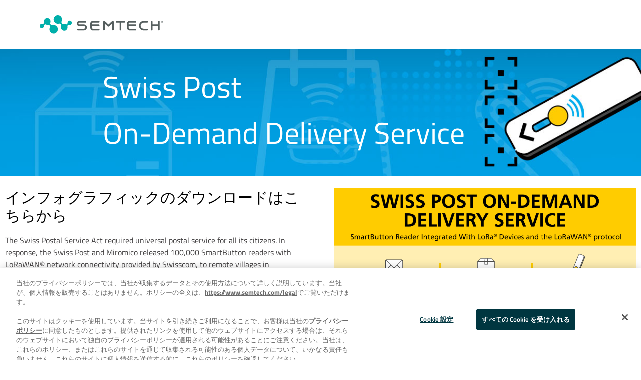

--- FILE ---
content_type: text/html; charset=UTF-8
request_url: https://info.semtech.jp/swiss-post-infographic
body_size: 2248
content:
<!DOCTYPE html>
<html lang="en">
<head>
    <meta charset="utf-8">
    <meta name="viewport" content="width=device-width, initial-scale=1">
    <title></title>
    <style>
        body {
            font-family: "Arial";
        }
    </style>
    <script type="text/javascript">
    window.awsWafCookieDomainList = [];
    window.gokuProps = {
"key":"AQIDAHjcYu/GjX+QlghicBgQ/7bFaQZ+m5FKCMDnO+vTbNg96AEh6pDyXuONsH4oQYNUbDw8AAAAfjB8BgkqhkiG9w0BBwagbzBtAgEAMGgGCSqGSIb3DQEHATAeBglghkgBZQMEAS4wEQQMTOJHDlXKllotMAntAgEQgDuV5QrJf195BbmVjt3hm5Um0PdMyd03QM6yDefbz+d42R78Tv/McP+4qw4We9q/VJV+GW7vX1QdahFw1A==",
          "iv":"CgAEyTKtegAADdZ9",
          "context":"3tZPOuXUVWMp+nULORKJlEZStOI4snODKhEi7CYvl9pAoxc3TSw0gRebo0RGPJM7CZTfeabyfv+QNYWsFsKOdRRX9zne8zU/oFeHKQbq6KNT8mrt4Yg9jWMzvnO8/TRYrz3X2luCVkW6Ri5WeU+GnbXum4gwBYx8KUQHpU5vr9IcwgQ+fW5JTWGsohhAP+O3SvfrIr1ucRmIXXppzrMwiOsmyPwBNqty1Zbvpgo5Wg9oKp6Hc0sFtb7rXnBvunaCcpmrF6aknnCf8ouLwsIvPr/97HQpu7eqOn2uL/dAbLxfmDR3D/4hKD7JpU9UCmcSBRYK0YBhmOBabNd1f43MnKIzrM9UIpyUldaGpjiR5/b7xkknpucGvh99GpaF57OZ7Ktr3czt/VwNFwsaUz3drsFGxq5KZ9MYOaswC7DfaPdHs0G/HljCwly+G+2S7+ZURyAnQp7qq3uClhqsa/9eSFydmfERzyyREDN0t4tT0SL/Y3Fe3l1UhF41dGUYYC6q2g/lzo2oDcUsJVzmUXgmvgZ3rRcDpRraVjNZpJrK1oy3b7sJ2haMAiFxrn1JkaE9wneNJ6+X1Mq9xEcnYa0DVI/+KzL9iZweuG1Dmr1d6PrVIhk23WGOjop8GI/85YYajw/2AqBonNlHUNr94Ot1Ct66FcLosUW5m/X2nYzBZk0Inxwy36UsteOgw1v5xoo1rRsF3ksP7EYeOfiSDVVyyvYUYKvzfi0oDEDigEsJTdDm"
};
    </script>
    <script src="https://90f28dfd16a0.54d79960.us-east-1.token.awswaf.com/90f28dfd16a0/6e191a00188e/4b143b445d02/challenge.js"></script>
</head>
<body>
    <div id="challenge-container"></div>
    <script type="text/javascript">
        AwsWafIntegration.saveReferrer();
        AwsWafIntegration.checkForceRefresh().then((forceRefresh) => {
            if (forceRefresh) {
                AwsWafIntegration.forceRefreshToken().then(() => {
                    window.location.reload(true);
                });
            } else {
                AwsWafIntegration.getToken().then(() => {
                    window.location.reload(true);
                });
            }
        });
    </script>
    <noscript>
        <h1>JavaScript is disabled</h1>
        In order to continue, we need to verify that you're not a robot.
        This requires JavaScript. Enable JavaScript and then reload the page.
    </noscript>
</body>
</html>

--- FILE ---
content_type: text/html; charset=utf-8
request_url: https://info.semtech.jp/swiss-post-infographic
body_size: 5838
content:
<!DOCTYPE html><!--[if lt IE 7]> <html class="no-js lt-ie9 lt-ie8 lt-ie7" lang="en-us" > <![endif]--><!--[if IE 7]>    <html class="no-js lt-ie9 lt-ie8" lang="en-us" >        <![endif]--><!--[if IE 8]>    <html class="no-js lt-ie9" lang="en-us" >               <![endif]--><!--[if gt IE 8]><!--><html class="no-js" lang="ja-JP"><!--<![endif]--><head>
    <meta charset="UTF-8" />
    <meta http-equiv="X-UA-Compatible" content="IE=edge,chrome=1" />
    <meta name="author" content="Semtech Corporation" />
    <meta name="description" content="Download this infographic to to explore the benefits of LoRa and the connectivity power of LoRaWAN." />
    <meta name="generator" content="HubSpot" />
    <title>Infographic | Swiss Post On-Demand Delivery Service</title>
    <link rel="shortcut icon" href="https://info.semtech.jp/hubfs/SEMTECH-R%20Logo-326-F_Wave.jpg" />
    
<meta name="viewport" content="width=device-width, initial-scale=1" />

    <script src="/hs/hsstatic/jquery-libs/static-1.1/jquery/jquery-1.7.1.js"></script>
<script>hsjQuery = window['jQuery'];</script>
    <meta property="og:description" content="Download this infographic to to explore the benefits of LoRa and the connectivity power of LoRaWAN." />
    <meta property="og:title" content="Infographic | Swiss Post On-Demand Delivery Service" />
    <meta name="twitter:description" content="Download this infographic to to explore the benefits of LoRa and the connectivity power of LoRaWAN." />
    <meta name="twitter:title" content="Infographic | Swiss Post On-Demand Delivery Service" />

    

    
    <style>
a.cta_button{-moz-box-sizing:content-box !important;-webkit-box-sizing:content-box !important;box-sizing:content-box !important;vertical-align:middle}.hs-breadcrumb-menu{list-style-type:none;margin:0px 0px 0px 0px;padding:0px 0px 0px 0px}.hs-breadcrumb-menu-item{float:left;padding:10px 0px 10px 10px}.hs-breadcrumb-menu-divider:before{content:'›';padding-left:10px}.hs-featured-image-link{border:0}.hs-featured-image{float:right;margin:0 0 20px 20px;max-width:50%}@media (max-width: 568px){.hs-featured-image{float:none;margin:0;width:100%;max-width:100%}}.hs-screen-reader-text{clip:rect(1px, 1px, 1px, 1px);height:1px;overflow:hidden;position:absolute !important;width:1px}
</style>

<!-- Editor Styles -->
<style id="hs_editor_style" type="text/css">
#hs_cos_wrapper_widget_1670446226435  { display: block !important; padding-left: 10px !important; padding-right: 10px !important }
#hs_cos_wrapper_widget_1670446241924  { display: block !important; padding-left: 10px !important; padding-right: 10px !important }
#hs_cos_wrapper_widget_1670446241924  { display: block !important; padding-left: 10px !important; padding-right: 10px !important }
#hs_cos_wrapper_widget_1670446226435  { display: block !important; padding-left: 10px !important; padding-right: 10px !important }
.dnd_area-row-0-max-width-section-centering > .row-fluid {
  max-width: 1600px !important;
  margin-left: auto !important;
  margin-right: auto !important;
}
.dnd_area-row-2-max-width-section-centering > .row-fluid {
  max-width: 1300px !important;
  margin-left: auto !important;
  margin-right: auto !important;
}
.widget_1670446048106-flexbox-positioning {
  display: -ms-flexbox !important;
  -ms-flex-direction: column !important;
  -ms-flex-align: center !important;
  -ms-flex-pack: start;
  display: flex !important;
  flex-direction: column !important;
  align-items: center !important;
  justify-content: flex-start;
}
.widget_1670446048106-flexbox-positioning > div {
  max-width: 100%;
  flex-shrink: 0 !important;
}
.widget_1670446241924-flexbox-positioning {
  display: -ms-flexbox !important;
  -ms-flex-direction: column !important;
  -ms-flex-align: center !important;
  -ms-flex-pack: start;
  display: flex !important;
  flex-direction: column !important;
  align-items: center !important;
  justify-content: flex-start;
}
.widget_1670446241924-flexbox-positioning > div {
  max-width: 100%;
  flex-shrink: 0 !important;
}
/* HubSpot Non-stacked Media Query Styles */
@media (min-width:768px) {
  .dnd_area-row-0-vertical-alignment > .row-fluid {
    display: -ms-flexbox !important;
    -ms-flex-direction: row;
    display: flex !important;
    flex-direction: row;
  }
  .cell_16704460326563-vertical-alignment {
    display: -ms-flexbox !important;
    -ms-flex-direction: column !important;
    -ms-flex-pack: center !important;
    display: flex !important;
    flex-direction: column !important;
    justify-content: center !important;
  }
  .cell_16704460326563-vertical-alignment > div {
    flex-shrink: 0 !important;
  }
  .cell_16704460326562-vertical-alignment {
    display: -ms-flexbox !important;
    -ms-flex-direction: column !important;
    -ms-flex-pack: center !important;
    display: flex !important;
    flex-direction: column !important;
    justify-content: center !important;
  }
  .cell_16704460326562-vertical-alignment > div {
    flex-shrink: 0 !important;
  }
  .cell_1670446032656-vertical-alignment {
    display: -ms-flexbox !important;
    -ms-flex-direction: column !important;
    -ms-flex-pack: center !important;
    display: flex !important;
    flex-direction: column !important;
    justify-content: center !important;
  }
  .cell_1670446032656-vertical-alignment > div {
    flex-shrink: 0 !important;
  }
}
/* HubSpot Styles (default) */
.dnd_area-row-0-margin {
  margin-top: 25px !important;
  margin-bottom: 25px !important;
}
.dnd_area-row-1-padding {
  padding-top: 40px !important;
  padding-bottom: 30px !important;
}
.dnd_area-row-1-background-layers {
  background-image: url('https://info.semtech.com/hubfs/swisspost-infographic-landingpage-2.jpg') !important;
  background-position: center center !important;
  background-size: cover !important;
  background-repeat: no-repeat !important;
}
.dnd_area-row-2-padding {
  padding-top: 25px !important;
}
</style>
    

    
<!--  Added by GoogleAnalytics4 integration -->
<script>
var _hsp = window._hsp = window._hsp || [];
window.dataLayer = window.dataLayer || [];
function gtag(){dataLayer.push(arguments);}

var useGoogleConsentModeV2 = true;
var waitForUpdateMillis = 1000;


if (!window._hsGoogleConsentRunOnce) {
  window._hsGoogleConsentRunOnce = true;

  gtag('consent', 'default', {
    'ad_storage': 'denied',
    'analytics_storage': 'denied',
    'ad_user_data': 'denied',
    'ad_personalization': 'denied',
    'wait_for_update': waitForUpdateMillis
  });

  if (useGoogleConsentModeV2) {
    _hsp.push(['useGoogleConsentModeV2'])
  } else {
    _hsp.push(['addPrivacyConsentListener', function(consent){
      var hasAnalyticsConsent = consent && (consent.allowed || (consent.categories && consent.categories.analytics));
      var hasAdsConsent = consent && (consent.allowed || (consent.categories && consent.categories.advertisement));

      gtag('consent', 'update', {
        'ad_storage': hasAdsConsent ? 'granted' : 'denied',
        'analytics_storage': hasAnalyticsConsent ? 'granted' : 'denied',
        'ad_user_data': hasAdsConsent ? 'granted' : 'denied',
        'ad_personalization': hasAdsConsent ? 'granted' : 'denied'
      });
    }]);
  }
}

gtag('js', new Date());
gtag('set', 'developer_id.dZTQ1Zm', true);
gtag('config', 'G-Q8N31225V3');
</script>
<script async="" src="https://www.googletagmanager.com/gtag/js?id=G-Q8N31225V3"></script>

<!-- /Added by GoogleAnalytics4 integration -->

<!--  Added by GoogleTagManager integration -->
<script>
var _hsp = window._hsp = window._hsp || [];
window.dataLayer = window.dataLayer || [];
function gtag(){dataLayer.push(arguments);}

var useGoogleConsentModeV2 = true;
var waitForUpdateMillis = 1000;



var hsLoadGtm = function loadGtm() {
    if(window._hsGtmLoadOnce) {
      return;
    }

    if (useGoogleConsentModeV2) {

      gtag('set','developer_id.dZTQ1Zm',true);

      gtag('consent', 'default', {
      'ad_storage': 'denied',
      'analytics_storage': 'denied',
      'ad_user_data': 'denied',
      'ad_personalization': 'denied',
      'wait_for_update': waitForUpdateMillis
      });

      _hsp.push(['useGoogleConsentModeV2'])
    }

    (function(w,d,s,l,i){w[l]=w[l]||[];w[l].push({'gtm.start':
    new Date().getTime(),event:'gtm.js'});var f=d.getElementsByTagName(s)[0],
    j=d.createElement(s),dl=l!='dataLayer'?'&l='+l:'';j.async=true;j.src=
    'https://www.googletagmanager.com/gtm.js?id='+i+dl;f.parentNode.insertBefore(j,f);
    })(window,document,'script','dataLayer','GTM-MLC7PVT');

    window._hsGtmLoadOnce = true;
};

_hsp.push(['addPrivacyConsentListener', function(consent){
  if(consent.allowed || (consent.categories && consent.categories.analytics)){
    hsLoadGtm();
  }
}]);

</script>

<!-- /Added by GoogleTagManager integration -->

    <link rel="canonical" href="https://info.semtech.jp/swiss-post-infographic" />

<!-- Google Tag Manager -->
<script>(function(w,d,s,l,i){w[l]=w[l]||[];w[l].push({'gtm.start':
new Date().getTime(),event:'gtm.js'});var f=d.getElementsByTagName(s)[0],
j=d.createElement(s),dl=l!='dataLayer'?'&l='+l:'';j.async=true;j.src=
'https://www.googletagmanager.com/gtm.js?id='+i+dl;f.parentNode.insertBefore(j,f);
})(window,document,'script','dataLayer','GTM-MLC7PVT');</script>
<!-- End Google Tag Manager -->
<!-- Baidu analytics code -->
<script>
var _hmt = _hmt || [];
(function() {
  var hm = document.createElement("script");
  hm.src = "https://hm.baidu.com/hm.js?07204cc0dabc68666e620573e2f31943";
  var s = document.getElementsByTagName("script")[0]; 
  s.parentNode.insertBefore(hm, s);
})();
</script>
<!-- end Baidu analytics code -->


<!-- Hotjar Tracking Code for https://info.semtech.com -->
<script>
    (function(h,o,t,j,a,r){
        h.hj=h.hj||function(){(h.hj.q=h.hj.q||[]).push(arguments)};
        h._hjSettings={hjid:2461738,hjsv:6};
        a=o.getElementsByTagName('head')[0];
        r=o.createElement('script');r.async=1;
        r.src=t+h._hjSettings.hjid+j+h._hjSettings.hjsv;
        a.appendChild(r);
    })(window,document,'https://static.hotjar.com/c/hotjar-','.js?sv=');
</script>

<!-- Plausible.io start for semtech.com -->
<script defer="" data-domain="info.semtech.com" src="https://plausible.io/js/script.js"></script>

<!-- consent default set-up -->
<script>
// Define dataLayer and the gtag function.
window.dataLayer = window.dataLayer || [];
function gtag(){dataLayer.push(arguments);}
// Default ad_storage to 'denied'.
gtag('consent', 'default', {
ad_storage: "denied",
analytics_storage: "denied",
functionality_storage: "denied",
personalization_storage: "denied",
security_storage: "denied",
ad_user_data: "denied",
ad_personalization: "denied",
'wait_for_update': 500
});
</script>
<!-- end consent default set-up -->

<!-- OneTrust Cookies Consent Notice start for semtech.com -->
<script src="https://cdn.cookielaw.org/scripttemplates/otSDKStub.js" data-document-language="true" type="text/javascript" charset="UTF-8" data-domain-script="355ce0b5-a538-4f50-929a-028727442fb7"></script>
<script type="text/javascript">
function OptanonWrapper() { }
</script>
<!-- OneTrust Cookies Consent Notice end for semtech.com -->
<meta property="og:image" content="https://info.semtech.jp/hubfs/SwissPost_Infographic_Social_SERVICE_1920x1003-1.jpg" />
<meta property="og:image:width" content="1920" />
<meta property="og:image:height" content="1003" />
<meta property="og:image:alt" content="Swiss Post On-Demand Delivery Service" />
<meta name="twitter:image" content="https://info.semtech.jp/hubfs/SwissPost_Infographic_Social_SERVICE_1920x1003-1.jpg" />
<meta name="twitter:image:alt" content="Swiss Post On-Demand Delivery Service" />

<meta property="og:url" content="https://info.semtech.jp/swiss-post-infographic" />
<meta name="twitter:card" content="summary_large_image" />
<meta http-equiv="content-language" content="ja-JP" />



<link rel="stylesheet" href="https://info.semtech.jp/hubfs/hub_generated/template_assets/1/4940049487/1743037056891/template_Semtech_March2017-style.min.css" />

    
    <link rel="stylesheet" href="https://info.semtech.jp/hubfs/hub_generated/template_assets/1/66987707676/1743037068583/template__layout.min.css" />
    <link rel="stylesheet" href="https://info.semtech.jp/hubfs/hub_generated/template_assets/1/5581741306/1743037073270/template_Semtech_February2018-style.css" />
    

 <style>
    @font-face { font-family: 'titillium web'; src: url('https://info.semtech.com/hubfs/Semtech_Feb2018/fonts/titilliumweb-regular.woff2') format('woff2'), url('https://info.semtech.com/hubfs/Semtech_Feb2018/fonts/titilliumweb-regular.woff') format('woff'), url('https://info.semtech.com/hubfs/Semtech_Feb2018/fonts/titilliumweb-regular.ttf') format('truetype'); font-weight: normal; font-style: normal; } @font-face { font-family: 'titillium web'; src: url('https://info.semtech.com/hubfs/Semtech_Feb2018/fonts/titilliumweb-bold.woff2') format('woff2'), url('https://info.semtech.com/hubfs/Semtech_Feb2018/fonts/titilliumweb-bold.woff') format('woff'), url('https://info.semtech.com/hubfs/Semtech_Feb2018/fonts/titilliumweb-bold.ttf') format('truetype'); font-weight: bold; font-style: normal; } @font-face { font-family: 'titillium web'; src: url('https://info.semtech.com/hubfs/Semtech_Feb2018/fonts/titilliumweb-italic.woff2') format('woff2'), url('https://info.semtech.com/hubfs/Semtech_Feb2018/fonts/titilliumweb-italic.woff') format('woff'), url('https://info.semtech.com/hubfs/Semtech_Feb2018/fonts/titilliumweb-italic.ttf') format('truetype'); font-weight: normal; font-style: italic; } @font-face { font-family: 'titillium web'; src: url('https://info.semtech.com/hubfs/Semtech_Feb2018/fonts/titilliumweb-bolditalic.woff2') format('woff2'), url('https://info.semtech.com/hubfs/Semtech_Feb2018/fonts/titilliumweb-bolditalic.woff') format('woff'), url('https://info.semtech.com/hubfs/Semtech_Feb2018/fonts/titilliumweb-bolditalic.ttf') format('truetype'); font-weight: bold; font-style: italic; } @font-face { font-family: 'titillium web'; src: url('https://info.semtech.com/hubfs/Semtech_Feb2018/fonts/titilliumweb-light.woff2') format('woff2'), url('https://info.semtech.com/hubfs/Semtech_Feb2018/fonts/titilliumweb-light.woff') format('woff'), url('https://info.semtech.com/hubfs/Semtech_Feb2018/fonts/titilliumweb-light.ttf') format('truetype'); font-weight: 300; font-style: normal; } @font-face { font-family: 'titillium web'; src: url('https://info.semtech.com/hubfs/Semtech_Feb2018/fonts/titilliumweb-lightitalic.woff2') format('woff2'), url('https://info.semtech.com/hubfs/Semtech_Feb2018/fonts/titilliumweb-lightitalic.woff') format('woff'), url('https://info.semtech.com/hubfs/Semtech_Feb2018/fonts/titilliumweb-lightitalic.ttf') format('truetype'); font-weight: 300; font-style: italic; } @font-face { font-family: 'titillium web'; src: url('https://info.semtech.com/hubfs/Semtech_Feb2018/fonts/titilliumweb-extralightitalic.woff2') format('woff2'), url('https://info.semtech.com/hubfs/Semtech_Feb2018/fonts/titilliumweb-extralightitalic.woff') format('woff'), url('https://info.semtech.com/hubfs/Semtech_Feb2018/fonts/titilliumweb-extralightitalic.ttf') format('truetype'); font-weight: 200; font-style: italic; } @font-face { font-family: 'titillium web'; src: url('https://info.semtech.com/hubfs/Semtech_Feb2018/fonts/titilliumweb-semibold.woff2') format('woff2'), url('https://info.semtech.com/hubfs/Semtech_Feb2018/fonts/titilliumweb-semibold.woff') format('woff'), url('https://info.semtech.com/hubfs/Semtech_Feb2018/fonts/titilliumweb-semibold.ttf') format('truetype'); font-weight: 600; font-style: normal; } @font-face { font-family: 'titillium web'; src: url('https://info.semtech.com/hubfs/Semtech_Feb2018/fonts/titilliumweb-black.woff2') format('woff2'), url('https://info.semtech.com/hubfs/Semtech_Feb2018/fonts/titilliumweb-black.woff') format('woff'), url('https://info.semtech.com/hubfs/Semtech_Feb2018/fonts/titilliumweb-black.ttf') format('truetype'); font-weight: 900; font-style: normal; } body { font-family: "Titillium Web","Segoe UI","San Francisco",sans-serif; }
    </style>
    
    
<meta property="og:locale" content="ja_JP" />
</head>
  
<body class="landing-page two-column-equal   hs-content-id-45451855928 hs-landing-page hs-page  smartling-ja" style="">
<!--  Added by GoogleTagManager integration -->
<noscript><iframe src="https://www.googletagmanager.com/ns.html?id=GTM-K8QS3BP" height="0" width="0" style="display:none;visibility:hidden"></iframe></noscript>

<!-- /Added by GoogleTagManager integration -->


<div class="body-container-wrapper">
    <div class="body-container container-fluid">
  <div class="container-fluid body-container body-container--blank-page">
<div class="row-fluid-wrapper">
<div class="row-fluid">
<div class="span12 widget-span widget-type-cell  dnd-area" style="" data-widget-type="cell" data-x="0" data-w="12">

<div class="row-fluid-wrapper row-depth-1 row-number-1 dnd_area-row-0-max-width-section-centering dnd_area-row-0-vertical-alignment dnd_area-row-0-margin dnd-section">
<div class="row-fluid ">
<div class="span4 widget-span widget-type-cell cell_1670446032656-vertical-alignment dnd-column" style="" data-widget-type="cell" data-x="0" data-w="4">

<div class="row-fluid-wrapper row-depth-1 row-number-2 dnd-row">
<div class="row-fluid ">
<div class="span12 widget-span widget-type-custom_widget widget_1670446048106-flexbox-positioning dnd-module" style="" data-widget-type="custom_widget" data-x="0" data-w="12">
<div id="hs_cos_wrapper_widget_1670446048106" class="hs_cos_wrapper hs_cos_wrapper_widget hs_cos_wrapper_type_module widget-type-linked_image" style="" data-hs-cos-general-type="widget" data-hs-cos-type="module">
    






  



<span id="hs_cos_wrapper_widget_1670446048106_" class="hs_cos_wrapper hs_cos_wrapper_widget hs_cos_wrapper_type_linked_image" style="" data-hs-cos-general-type="widget" data-hs-cos-type="linked_image"><a href="https://www.semtech.jp/" target="_parent" id="hs-link-widget_1670446048106_" style="border-width:0px;border:0px;"><img src="https://info.semtech.jp/hubfs/semtech-logo.svg" class="hs-image-widget " width="250" height="250" style="max-width: 100%; height: auto;" alt="semtech-logo" title="semtech-logo" loading="lazy" /></a></span></div>

</div><!--end widget-span -->
</div><!--end row-->
</div><!--end row-wrapper -->

</div><!--end widget-span -->
<div class="span4 widget-span widget-type-cell dnd-column cell_16704460326562-vertical-alignment" style="" data-widget-type="cell" data-x="4" data-w="4">

</div><!--end widget-span -->
<div class="span4 widget-span widget-type-cell dnd-column cell_16704460326563-vertical-alignment" style="" data-widget-type="cell" data-x="8" data-w="4">

</div><!--end widget-span -->
</div><!--end row-->
</div><!--end row-wrapper -->

<div class="row-fluid-wrapper row-depth-1 row-number-3 dnd_area-row-1-padding dnd-section dnd_area-row-1-background-image dnd_area-row-1-background-layers">
<div class="row-fluid ">
<div class="span12 widget-span widget-type-cell dnd-column" style="" data-widget-type="cell" data-x="0" data-w="12">

<div class="row-fluid-wrapper row-depth-1 row-number-4 dnd-row">
<div class="row-fluid ">
<div class="span12 widget-span widget-type-custom_widget dnd-module" style="" data-widget-type="custom_widget" data-x="0" data-w="12">
<div id="hs_cos_wrapper_widget_1670446150491" class="hs_cos_wrapper hs_cos_wrapper_widget hs_cos_wrapper_type_module widget-type-rich_text" style="" data-hs-cos-general-type="widget" data-hs-cos-type="module"><span id="hs_cos_wrapper_widget_1670446150491_" class="hs_cos_wrapper hs_cos_wrapper_widget hs_cos_wrapper_type_rich_text" style="" data-hs-cos-general-type="widget" data-hs-cos-type="rich_text"><h1 style="font-size: 60px; font-weight: normal; padding-left: 16%;"><span style="color: #ffffff;">Swiss Post </span></h1>
<h1 style="font-size: 60px; font-weight: normal; padding-left: 16%;"><span style="color: #ffffff;">On-Demand Delivery Service</span><span style="color: #000000;"></span></h1></span></div>

</div><!--end widget-span -->
</div><!--end row-->
</div><!--end row-wrapper -->

</div><!--end widget-span -->
</div><!--end row-->
</div><!--end row-wrapper -->

<div class="row-fluid-wrapper row-depth-1 row-number-5 dnd_area-row-2-padding dnd_area-row-2-max-width-section-centering dnd-section">
<div class="row-fluid ">
<div class="span6 widget-span widget-type-cell dnd-column" style="" data-widget-type="cell" data-x="0" data-w="6">

<div class="row-fluid-wrapper row-depth-1 row-number-6 dnd-row">
<div class="row-fluid ">
<div class="span12 widget-span widget-type-custom_widget dnd-module" style="" data-widget-type="custom_widget" data-x="0" data-w="12">
<div id="hs_cos_wrapper_widget_1670446226435" class="hs_cos_wrapper hs_cos_wrapper_widget hs_cos_wrapper_type_module widget-type-rich_text" style="" data-hs-cos-general-type="widget" data-hs-cos-type="module"><span id="hs_cos_wrapper_widget_1670446226435_" class="hs_cos_wrapper hs_cos_wrapper_widget hs_cos_wrapper_type_rich_text" style="" data-hs-cos-general-type="widget" data-hs-cos-type="rich_text"><h3 style="font-size: 30px;"><span style="color: #000000;">インフォグラフィックのダウンロードはこちらから</span></h3>
<p>The Swiss Postal Service Act required universal postal service for all its citizens. In response, the Swiss Post and Miromico released 100,000 SmartButton readers with LoRaWAN® network connectivity provided by Swisscom, to remote villages in Switzerland with no access to a post office.</p>
<p>Read how the de facto wireless platform of Internet of Things (IoT), Semtech’s LoRa® devices, and the LoRaWAN protocol brought universal postal service to Swiss citizens and next generation solutions featuring optical identification (OID) for smart cities and smart supply chains.</p>
<p>Download this infographic to explore the benefits of LoRa and the connectivity power of LoRaWAN.</p>
<p> </p>
<p><!--HubSpot Call-to-Action Code --><span class="hs-cta-wrapper" id="hs-cta-wrapper-d43f26c9-b7e6-4b49-8d01-2546e321a6f5"><span class="hs-cta-node hs-cta-d43f26c9-b7e6-4b49-8d01-2546e321a6f5" id="hs-cta-d43f26c9-b7e6-4b49-8d01-2546e321a6f5"><!--[if lte IE 8]><div id="hs-cta-ie-element"></div><![endif]--><a href="https://cta-redirect.hubspot.com/cta/redirect/2507363/d43f26c9-b7e6-4b49-8d01-2546e321a6f5" target="_blank" rel="noopener"><img class="hs-cta-img" id="hs-cta-img-d43f26c9-b7e6-4b49-8d01-2546e321a6f5" style="border-width:0px;" src="https://no-cache.hubspot.com/cta/default/2507363/d43f26c9-b7e6-4b49-8d01-2546e321a6f5.png" alt="インフォグラフィックをダウンロード" /></a></span><script charset="utf-8" src="/hs/cta/cta/current.js"></script><script type="text/javascript"> hbspt.cta._relativeUrls=true;hbspt.cta.load(2507363, 'd43f26c9-b7e6-4b49-8d01-2546e321a6f5', {"useNewLoader":"true","region":"na1"}); </script></span><!-- end HubSpot Call-to-Action Code --></p>
<p><span style="font-size: 10px;"><em>Semtech, the Semtech logo and LoRa are registered trademarks or service marks of Semtech Corporation or its subsidiaries.</em></span></p></span></div>

</div><!--end widget-span -->
</div><!--end row-->
</div><!--end row-wrapper -->

</div><!--end widget-span -->
<div class="span6 widget-span widget-type-cell dnd-column" style="" data-widget-type="cell" data-x="6" data-w="6">

<div class="row-fluid-wrapper row-depth-1 row-number-7 dnd-row">
<div class="row-fluid ">
<div class="span12 widget-span widget-type-custom_widget widget_1670446241924-flexbox-positioning dnd-module" style="" data-widget-type="custom_widget" data-x="0" data-w="12">
<div id="hs_cos_wrapper_widget_1670446241924" class="hs_cos_wrapper hs_cos_wrapper_widget hs_cos_wrapper_type_module widget-type-linked_image" style="" data-hs-cos-general-type="widget" data-hs-cos-type="module">
    






  



<span id="hs_cos_wrapper_widget_1670446241924_" class="hs_cos_wrapper hs_cos_wrapper_widget hs_cos_wrapper_type_linked_image" style="" data-hs-cos-general-type="widget" data-hs-cos-type="linked_image"><img src="https://info.semtech.jp/hubfs/SwissPost_Infographic_Social_SERVICE_1920x1003-1.jpg" class="hs-image-widget " style="max-width: 100%; height: auto;" alt="SwissPost_Infographic_Social_SERVICE_1920x1003-1" title="SwissPost_Infographic_Social_SERVICE_1920x1003-1" loading="lazy" /></span></div>

</div><!--end widget-span -->
</div><!--end row-->
</div><!--end row-wrapper -->

</div><!--end widget-span -->
</div><!--end row-->
</div><!--end row-wrapper -->

<div class="row-fluid-wrapper row-depth-1 row-number-8 dnd-section">
<div class="row-fluid ">
<div class="span12 widget-span widget-type-custom_widget  dnd-module" style="display: none;" data-widget-type="custom_widget" data-x="0" data-w="12">
<div id="hs_cos_wrapper_dnd-modulemodule_1627000599401270" class="hs_cos_wrapper hs_cos_wrapper_widget hs_cos_wrapper_type_module" style="" data-hs-cos-general-type="widget" data-hs-cos-type="module"><meta property="custom meta field" data-sj-field="landing_pages_cat" content="Smart Logistics Use Case" /></div>

</div><!--end widget-span -->
</div><!--end row-->
</div><!--end row-wrapper -->

</div><!--end widget-span -->
</div>
</div>
</div>

    </div><!--end body -->
</div><!--end body wrapper -->

<div class="footer-container-wrapper">
    <div class="footer-container container-fluid">

<div class="row-fluid-wrapper row-depth-1 row-number-1 ">
<div class="row-fluid ">
<div class="span12 widget-span widget-type-global_group " style="" data-widget-type="global_group" data-x="0" data-w="12">
<div class="" data-global-widget-path="generated_global_groups/5581741311.html"><div class="row-fluid-wrapper row-depth-1 row-number-1 ">
<div class="row-fluid ">
<div class="span12 widget-span widget-type-cell cm-footer lp-footer" style="" data-widget-type="cell" data-x="0" data-w="12">

<div class="row-fluid-wrapper row-depth-1 row-number-2 ">
<div class="row-fluid ">
<div class="span12 widget-span widget-type-cell page-center" style="" data-widget-type="cell" data-x="0" data-w="12">

<div class="row-fluid-wrapper row-depth-1 row-number-3 ">
<div class="row-fluid ">
<div class="span12 widget-span widget-type-rich_text cm-copyright" style="" data-widget-type="rich_text" data-x="0" data-w="12">
<div class="cell-wrapper layout-widget-wrapper">
<span id="hs_cos_wrapper_module_1519023590079234" class="hs_cos_wrapper hs_cos_wrapper_widget hs_cos_wrapper_type_rich_text" style="" data-hs-cos-general-type="widget" data-hs-cos-type="rich_text"><p><a href="https://www.semtech.jp/legal" rel="noopener" target="_blank">プライバシーポリシー</a>  |  <a href="https://www.semtech.jp/terms" rel="noopener" target="_blank">Terms &amp; Conditions</a>  |  © 2023 All Rights Reserved</p></span>
</div><!--end layout-widget-wrapper -->
</div><!--end widget-span -->
</div><!--end row-->
</div><!--end row-wrapper -->

<div class="row-fluid-wrapper row-depth-1 row-number-4 ">
<div class="row-fluid ">
<div class="span12 widget-span widget-type-raw_html " style="" data-widget-type="raw_html" data-x="0" data-w="12">
<div class="cell-wrapper layout-widget-wrapper">
<span id="hs_cos_wrapper_module_1496851117404109" class="hs_cos_wrapper hs_cos_wrapper_widget hs_cos_wrapper_type_raw_html" style="" data-hs-cos-general-type="widget" data-hs-cos-type="raw_html"><!-- HubSpot Main JS -->
<script src="https://info.semtech.jp/hs-fs/hub/2507363/hub_generated/template_assets/5581741305/1569563579422/Coded_files/Custom/page/Semtech_February2018-theme/Semtech_February2018-main.js"></script></span>
</div><!--end layout-widget-wrapper -->
</div><!--end widget-span -->
</div><!--end row-->
</div><!--end row-wrapper -->

</div><!--end widget-span -->
</div><!--end row-->
</div><!--end row-wrapper -->

</div><!--end widget-span -->
</div><!--end row-->
</div><!--end row-wrapper -->
</div>
</div><!--end widget-span -->
</div><!--end row-->
</div><!--end row-wrapper -->

    </div><!--end footer -->
</div><!--end footer wrapper -->

    
<!-- HubSpot performance collection script -->
<script defer="" src="/hs/hsstatic/content-cwv-embed/static-1.1293/embed.js"></script>
<script>
var hsVars = hsVars || {}; hsVars['language'] = 'en-us';
</script>

<script src="/hs/hsstatic/cos-i18n/static-1.53/bundles/project.js"></script>

<!-- Start of HubSpot Analytics Code -->
<script type="text/javascript">
var _hsq = _hsq || [];
_hsq.push(["setContentType", "landing-page"]);
_hsq.push(["setCanonicalUrl", "https:\/\/info.semtech.com\/swiss-post-infographic"]);
_hsq.push(["setPageId", "45451855928"]);
_hsq.push(["setContentMetadata", {
    "contentPageId": 45451855928,
    "legacyPageId": "45451855928",
    "contentFolderId": null,
    "contentGroupId": null,
    "abTestId": null,
    "languageVariantId": 45451855928,
    "languageCode": "en-us",
    
    
}]);
</script>

<script type="text/javascript">
var hbspt = hbspt || {};
(hbspt.targetedContentMetadata = hbspt.targetedContentMetadata || []).push(...[]);

var _hsq = _hsq || [];
_hsq.push(["setTargetedContentMetadata", hbspt.targetedContentMetadata]);
</script>
<script type="text/javascript" id="hs-script-loader" async="" defer="" src="/hs/scriptloader/2507363.js"></script>
<!-- End of HubSpot Analytics Code -->


<script type="text/javascript">
var hsVars = {
    render_id: "da741771-c015-4b12-a32e-7663009f07bd",
    ticks: 1767770861985,
    page_id: 45451855928,
    
    content_group_id: 0,
    portal_id: 2507363,
    app_hs_base_url: "https://app.hubspot.com",
    cp_hs_base_url: "https://cp.hubspot.com",
    language: "en-us",
    analytics_page_type: "landing-page",
    scp_content_type: "",
    
    analytics_page_id: "45451855928",
    category_id: 1,
    folder_id: 0,
    is_hubspot_user: false
}
</script>


<script defer="" src="/hs/hsstatic/HubspotToolsMenu/static-1.432/js/index.js"></script>

<!-- Google Tag Manager (noscript) -->
<noscript><iframe src="https://www.googletagmanager.com/ns.html?id=GTM-K8QS3BP" height="0" width="0" style="display:none;visibility:hidden"></iframe></noscript>
<!-- End Google Tag Manager (noscript) -->


    
    <!-- Generated by the HubSpot Template Builder - template version 1.03 -->

</body></html>

--- FILE ---
content_type: text/css
request_url: https://info.semtech.com/hubfs/hub_generated/template_assets/1/4940049487/1743037056891/template_Semtech_March2017-style.min.css
body_size: 8089
content:
@font-face{font-family:"Open Sans";font-style:normal;font-weight:400;src:url("//cdn2.hubspot.net/hubfs/2507363/Fonts%20March2017/cJZKeOuBrn4kERxqtaUH3VtXRa8TVwTICgirnJhmVJw.woff2") format("woff2");unicode-range:U+0-FF,U+131,U+152-153,U+2C6,U+2DA,U+2DC,U+2000-206F,U+2074,U+20AC,U+2212,U+2215}img{max-width:100%;height:auto;border:0;-ms-interpolation-mode:bicubic;vertical-align:bottom}img.alignRight,img.alignright{margin:0 0 5px 15px}img.alignLeft,img.alignleft{margin:0 15px 5px 0}.row-fluid [class*="span"]{min-height:1px}.hs-blog-social-share .hs-blog-social-share-list{margin:0;list-style:none !important}.hs-blog-social-share .hs-blog-social-share-list .hs-blog-social-share-item{height:30px;list-style:none !important}@media(max-width:479px){.hs-blog-social-share .hs-blog-social-share-list .hs-blog-social-share-item:nth-child(2){float:none !important}}.hs-blog-social-share .hs-blog-social-share-list .hs-blog-social-share-item .fb-like>span{vertical-align:top !important}#recaptcha_response_field{width:auto !important;display:inline-block !important}#recaptcha_table td{line-height:0}.recaptchatable #recaptcha_response_field{min-height:0;line-height:12px}@media all and (max-width:400px){#captcha_wrapper,#recaptcha_area,#recaptcha_area table#recaptcha_table,#recaptcha_area table#recaptcha_table .recaptcha_r1_c1{width:auto !important;overflow:hidden}#recaptcha_area table#recaptcha_table .recaptcha_r4_c4{width:67px !important}#recaptcha_area table#recaptcha_table #recaptcha_image{width:280px !important}}video{max-width:100%;height:auto}#calroot{width:202px !important;line-height:normal}#calroot,#calroot *,#calroot *:before,#calroot *:after{-webkit-box-sizing:content-box;-moz-box-sizing:content-box;box-sizing:content-box}#calroot select{min-height:0 !important;padding:1px 2px !important;font-family:"Lucida Grande","Lucida Sans Unicode","Bitstream Vera Sans","Trebuchet MS",Verdana,sans-serif !important;font-size:10px !important;line-height:18px !important;font-weight:normal !important}#caldays{margin-bottom:4px}.hs-responsive-embed,.hs-responsive-embed.hs-responsive-embed-youtube,.hs-responsive-embed.hs-responsive-embed-wistia,.hs-responsive-embed.hs-responsive-embed-vimeo{position:relative;height:0;overflow:hidden;padding-bottom:56.25%;padding-top:30px;padding-left:0;padding-right:0}.hs-responsive-embed iframe,.hs-responsive-embed object,.hs-responsive-embed embed{position:absolute;top:0;left:0;width:100%;height:100%;border:0}.hs-responsive-embed.hs-responsive-embed-instagram{padding-top:0px;padding-bottom:116.01%}.hs-responsive-embed.hs-responsive-embed-pinterest{height:auto;overflow:visible;padding:0}.hs-responsive-embed.hs-responsive-embed-pinterest iframe{position:static;width:auto;height:auto}iframe[src^="http://www.slideshare.net/slideshow/embed_code/"]{width:100%;max-width:100%}@media(max-width:568px){iframe{max-width:100%}}textarea,input[type="text"],input[type="password"],input[type="datetime"],input[type="datetime-local"],input[type="date"],input[type="month"],input[type="time"],input[type="week"],input[type="number"],input[type="email"],input[type="url"],input[type="search"],input[type="tel"],input[type="color"] select{display:inline-block;-webkit-box-sizing:border-box;-moz-box-sizing:border-box;box-sizing:border-box}.hs-form fieldset[class*="form-columns"] input[type="checkbox"].hs-input,.hs-form fieldset[class*="form-columns"] input[type="radio"].hs-input{width:auto}#email-prefs-form .email-edit{width:100% !important;max-width:507px !important}#hs-pwd-widget-password{height:auto !important}.hs-menu-wrapper ul{padding:0}.hs-menu-wrapper.hs-menu-flow-horizontal ul{list-style:none;margin:0}.hs-menu-wrapper.hs-menu-flow-horizontal>ul{display:inline-block}.hs-menu-wrapper.hs-menu-flow-horizontal>ul:before{content:" ";display:table}.hs-menu-wrapper.hs-menu-flow-horizontal>ul:after{content:" ";display:table;clear:both}.hs-menu-wrapper.hs-menu-flow-horizontal>ul li.hs-menu-depth-1{float:left}.hs-menu-wrapper.hs-menu-flow-horizontal>ul li a{display:inline-block}.hs-menu-wrapper.hs-menu-flow-horizontal>ul li.hs-item-has-children{position:relative}.hs-menu-wrapper.hs-menu-flow-horizontal.flyouts>ul li.hs-item-has-children ul.hs-menu-children-wrapper{visibility:hidden;opacity:0;-webkit-transition:opacity .4s;position:absolute;z-index:10;left:0}.hs-menu-wrapper.hs-menu-flow-horizontal>ul li.hs-item-has-children ul.hs-menu-children-wrapper li a{display:block;white-space:nowrap}.hs-menu-wrapper.hs-menu-flow-horizontal.flyouts>ul li.hs-item-has-children ul.hs-menu-children-wrapper li.hs-item-has-children ul.hs-menu-children-wrapper{left:100%;top:0}.hs-menu-wrapper.hs-menu-flow-horizontal.flyouts>ul li.hs-item-has-children:hover>ul.hs-menu-children-wrapper{opacity:1;visibility:visible}.row-fluid-wrapper:last-child .hs-menu-wrapper.hs-menu-flow-horizontal>ul{margin-bottom:0}.hs-menu-wrapper.hs-menu-flow-horizontal.hs-menu-show-active-branch{position:relative}.hs-menu-wrapper.hs-menu-flow-horizontal.hs-menu-show-active-branch>ul{margin-bottom:0}.hs-menu-wrapper.hs-menu-flow-horizontal.hs-menu-show-active-branch>ul li.hs-item-has-children{position:static}.hs-menu-wrapper.hs-menu-flow-horizontal.hs-menu-show-active-branch>ul li.hs-item-has-children ul.hs-menu-children-wrapper{display:none}.hs-menu-wrapper.hs-menu-flow-horizontal.hs-menu-show-active-branch>ul li.hs-item-has-children.active-branch>ul.hs-menu-children-wrapper{display:block;visibility:visible;opacity:1}.hs-menu-wrapper.hs-menu-flow-horizontal.hs-menu-show-active-branch>ul li.hs-item-has-children.active-branch>ul.hs-menu-children-wrapper:before{content:" ";display:table}.hs-menu-wrapper.hs-menu-flow-horizontal.hs-menu-show-active-branch>ul li.hs-item-has-children.active-branch>ul.hs-menu-children-wrapper:after{content:" ";display:table;clear:both}.hs-menu-wrapper.hs-menu-flow-horizontal.hs-menu-show-active-branch>ul li.hs-item-has-children.active-branch>ul.hs-menu-children-wrapper>li{float:left}.hs-menu-wrapper.hs-menu-flow-horizontal.hs-menu-show-active-branch>ul li.hs-item-has-children.active-branch>ul.hs-menu-children-wrapper>li a{display:inline-block}.hs-menu-wrapper.hs-menu-flow-vertical{width:100%}.hs-menu-wrapper.hs-menu-flow-vertical ul{list-style:none;margin:0}.hs-menu-wrapper.hs-menu-flow-vertical li a{display:block}.hs-menu-wrapper.hs-menu-flow-vertical>ul{margin-bottom:0}.hs-menu-wrapper.hs-menu-flow-vertical>ul li.hs-menu-depth-1>a{width:auto}.hs-menu-wrapper.hs-menu-flow-vertical>ul li.hs-item-has-children{position:relative}.hs-menu-wrapper.hs-menu-flow-vertical.flyouts>ul li.hs-item-has-children ul.hs-menu-children-wrapper{visibility:hidden;opacity:0;-webkit-transition:opacity .4s;position:absolute;z-index:10;left:0}.hs-menu-wrapper.hs-menu-flow-vertical>ul li.hs-item-has-children ul.hs-menu-children-wrapper li a{display:block;white-space:nowrap}.hs-menu-wrapper.hs-menu-flow-vertical.flyouts>ul li.hs-item-has-children ul.hs-menu-children-wrapper{left:100%;top:0}.hs-menu-wrapper.hs-menu-flow-vertical.flyouts>ul li.hs-item-has-children:hover>ul.hs-menu-children-wrapper{opacity:1;visibility:visible}@media(max-width:767px){.hs-menu-wrapper,.hs-menu-wrapper *{-webkit-box-sizing:border-box;-moz-box-sizing:border-box;box-sizing:border-box;display:block;width:100%}.hs-menu-wrapper.hs-menu-flow-horizontal ul{list-style:none;margin:0;display:block}.hs-menu-wrapper.hs-menu-flow-horizontal>ul{display:block}.hs-menu-wrapper.hs-menu-flow-horizontal>ul li.hs-menu-depth-1{float:none}.hs-menu-wrapper.hs-menu-flow-horizontal>ul li a,.hs-menu-wrapper.hs-menu-flow-horizontal>ul li.hs-item-has-children ul.hs-menu-children-wrapper li a,.hs-menu-wrapper.hs-menu-flow-horizontal.hs-menu-show-active-branch>ul li.hs-item-has-children.active-branch>ul.hs-menu-children-wrapper>li a{display:block}.hs-menu-wrapper.hs-menu-flow-horizontal>ul li.hs-item-has-children ul.hs-menu-children-wrapper{visibility:visible !important;opacity:1 !important;position:static !important}.hs-menu-wrapper.hs-menu-flow-horizontal ul ul ul{padding:0}.hs-menu-wrapper.hs-menu-flow-horizontal>ul li.hs-item-has-children ul.hs-menu-children-wrapper li a{white-space:normal}.hs-menu-wrapper.hs-menu-flow-vertical.flyouts>ul li.hs-item-has-children ul.hs-menu-children-wrapper{position:static;opacity:1;visibility:visible}}.hs-menu-wrapper.hs-menu-flow-vertical.no-flyouts .hs-menu-children-wrapper{visibility:visible;opacity:1}.hs-menu-wrapper.hs-menu-flow-horizontal.no-flyouts>ul li.hs-item-has-children ul.hs-menu-children-wrapper{display:block;visibility:visible;opacity:1}.widget-type-space{visibility:hidden}.hs-author-social-links{display:inline-block}.hs-author-social-links a.hs-author-social-link{width:24px;height:24px;border-width:0px;border:0px;line-height:24px;background-size:24px 24px;background-repeat:no-repeat;display:inline-block;text-indent:-99999px}.hs-author-social-links a.hs-author-social-link.hs-social-facebook{background-image:url("//static.hubspot.com/final/img/common/icons/social/facebook-24x24.png")}.hs-author-social-links a.hs-author-social-link.hs-social-linkedin{background-image:url("//static.hubspot.com/final/img/common/icons/social/linkedin-24x24.png")}.hs-author-social-links a.hs-author-social-link.hs-social-twitter{background-image:url("//static.hubspot.com/final/img/common/icons/social/twitter-24x24.png")}.hs-author-social-links a.hs-author-social-link.hs-social-google-plus{background-image:url("//static.hubspot.com/final/img/common/icons/social/googleplus-24x24.png")}.hs-cta-wrapper a{box-sizing:content-box;-moz-box-sizing:content-box;-webkit-box-sizing:content-box}.hs_cos_wrapper_type_image_slider{display:block;overflow:hidden}.hs_cos_flex-container a:active,.hs_cos_flex-slider a:active,.hs_cos_flex-container a:focus,.hs_cos_flex-slider a:focus{outline:0}.hs_cos_flex-slides,.hs_cos_flex-control-nav,.hs_cos_flex-direction-nav{margin:0;padding:0;list-style:none}.hs_cos_flex-slider{margin:0 0 60px;padding:0;background:#fff;border:0;position:relative;-webkit-border-radius:4px;-moz-border-radius:4px;-o-border-radius:4px;border-radius:4px;zoom:1}.hs_cos_flex-viewport{max-height:2000px;-webkit-transition:all 1s ease;-moz-transition:all 1s ease;transition:all 1s ease}.loading .hs_cos_flex-viewport{max-height:300px}.hs_cos_flex-slider .hs_cos_flex-slides{zoom:1}.carousel li{margin-right:5px}.hs_cos_flex-slider .hs_cos_flex-slides>li{display:none;-webkit-backface-visibility:hidden;position:relative}.hs_cos_flex-slider .hs_cos_flex-slides img{width:100%;display:block;border-radius:0px}.hs_cos_flex-pauseplay span{text-transform:capitalize}.hs_cos_flex-slides:after{content:".";display:block;clear:both;visibility:hidden;line-height:0;height:0}html[xmlns] .hs_cos_flex-slides{display:block}* html .hs_cos_flex-slides{height:1%}.hs_cos_flex-direction-nav{*height:0}.hs_cos_flex-direction-nav a{width:30px;height:30px;margin:-20px 0 0;display:block;background:url("//cdn2.hubspotqa.com/local/hub/124/file-52894-png/bg_direction_nav.png") no-repeat 0 0;position:absolute;top:50%;z-index:10;cursor:pointer;text-indent:-9999px;opacity:0;-webkit-transition:all .3s ease}.hs_cos_flex-direction-nav .hs_cos_flex-next{background-position:100% 0;right:-36px}.hs_cos_flex-direction-nav .hs_cos_flex-prev{left:-36px}.hs_cos_flex-slider:hover .hs_cos_flex-next{opacity:.8;right:5px}.hs_cos_flex-slider:hover .hs_cos_flex-prev{opacity:.8;left:5px}.hs_cos_flex-slider:hover .hs_cos_flex-next:hover,.hs_cos_flex-slider:hover .hs_cos_flex-prev:hover{opacity:1}.hs_cos_flex-direction-nav .hs_cos_flex-disabled{opacity:.3 !important;filter:alpha(opacity=30);cursor:default}.hs_cos_flex_thumbnavs-direction-nav{margin:0px;padding:0px;list-style:none}.hs_cos_flex_thumbnavs-direction-nav{*height:0}.hs_cos_flex_thumbnavs-direction-nav a{width:30px;height:140px;margin:-60px 0 0;display:block;background:url("//cdn2.hubspotqa.com/local/hub/124/file-52894-png/bg_direction_nav.png") no-repeat 0 40%;position:absolute;top:50%;z-index:10;cursor:pointer;text-indent:-9999px;opacity:1;-webkit-transition:all .3s ease}.hs_cos_flex_thumbnavs-direction-nav .hs_cos_flex_thumbnavs-next{background-position:100% 40%;right:0px}.hs_cos_flex_thumbnavs-direction-nav .hs_cos_flex_thumbnavs-prev{left:0px}.hs-cos-flex-slider-control-panel img{cursor:pointer}.hs-cos-flex-slider-control-panel img:hover{opacity:.8}.hs-cos-flex-slider-control-panel{margin-top:-30px}.hs_cos_flex-control-nav{width:100%;position:absolute;bottom:-40px;text-align:center}.hs_cos_flex-control-nav li{margin:0 6px;display:inline-block;zoom:1;*display:inline}.hs_cos_flex-control-paging li a{width:11px;height:11px;display:block;background:#666;background:rgba(0,0,0,0.5);cursor:pointer;text-indent:-9999px;-webkit-border-radius:20px;-moz-border-radius:20px;-o-border-radius:20px;border-radius:20px;box-shadow:inset 0 0 3px rgba(0,0,0,0.3)}.hs_cos_flex-control-paging li a:hover{background:#333;background:rgba(0,0,0,0.7)}.hs_cos_flex-control-paging li a.hs_cos_flex-active{background:#000;background:rgba(0,0,0,0.9);cursor:default}.hs_cos_flex-control-thumbs{margin:5px 0 0;position:static;overflow:hidden}.hs_cos_flex-control-thumbs li{width:25%;float:left;margin:0}.hs_cos_flex-control-thumbs img{width:100%;display:block;opacity:.7;cursor:pointer}.hs_cos_flex-control-thumbs img:hover{opacity:1}.hs_cos_flex-control-thumbs .hs_cos_flex-active{opacity:1;cursor:default}@media screen and (max-width:860px){.hs_cos_flex-direction-nav .hs_cos_flex-prev{opacity:1;left:0}.hs_cos_flex-direction-nav .hs_cos_flex-next{opacity:1;right:0}}.hs_cos_flex-slider .caption{background-color:black;position:static;font-size:2em;line-height:1.1em;color:white;padding:0px 5% 0px 5%;width:100%;top:40%;text-align:center}.hs_cos_flex-slider .superimpose .caption{color:white;font-size:3em;line-height:1.1em;position:absolute;padding:0px 5% 0px 5%;width:90%;top:40%;text-align:center;background-color:transparent}@media all and (max-width:400px){.hs_cos_flex-slider .superimpose .caption{background-color:black;position:static;font-size:2em;line-height:1.1em;color:white;width:90%;padding:0px 5% 0px 5%;top:40%;text-align:center}}.hs_cos_flex-slider h1,.hs_cos_flex-slider h2,.hs_cos_flex-slider h3,.hs_cos_flex-slider h4,.hs_cos_flex-slider h5,.hs_cos_flex-slider h6,.hs_cos_flex-slider p{color:white}.hs-gallery-thumbnails li{display:inline-block;margin:0px;padding:0px;margin-right:-4px}.hs-gallery-thumbnails.fixed-height li img{max-height:150px;margin:0px;padding:0px;border-width:0px}pre{overflow-x:auto}table pre{white-space:pre-wrap}table tr td img{max-width:initial}.comment{margin:10px 0 10px 0}.hs_cos_wrapper_type_rich_text,.hs_cos_wrapper_type_text,.hs_cos_wrapper_type_header,.hs_cos_wrapper_type_section_header,.hs_cos_wrapper_type_raw_html,.hs_cos_wrapper_type_raw_jinja,.hs_cos_wrapper_type_page_footer{word-wrap:break-word}article,aside,details,figcaption,figure,footer,header,hgroup,nav,section{display:block}audio,canvas,video{display:inline-block;*display:inline;*zoom:1}audio:not([controls]){display:none}.wp-float-left{float:left;margin:0 20px 20px 0}.wp-float-right{float:right;margin:0 0 20px 20px}#map_canvas img,.google-maps img{max-width:none}*,*:before,*:after{-moz-box-sizing:border-box;-webkit-box-sizing:border-box;box-sizing:border-box}html,body{min-height:100%;margin:0;padding:0}body{background:#fff;font-family:'Open Sans',Arial,sans-serif;font-size:16px;color:#231f20;line-height:1.42857143}.container-fluid .row-fluid .page-center{float:none;max-width:1170px;margin:0 auto;padding-left:15px;padding-right:15px}::-moz-selection{color:#fff;background:#333;text-shadow:none}::selection{color:#fff;background:#333;text-shadow:none}p{margin:0 0 10px}b,strong{font-weight:700}sup,sub{position:relative;font-size:75%;line-height:0;vertical-align:baseline}sup{top:-0.5em}sub{bottom:-0.25em}h1,h2,h3,h4,h5,h6{font-family:inherit;font-weight:500;line-height:1.1;color:inherit}h1,h2,h3{margin-top:20px;margin-bottom:10px}h4,h5,h6{margin-top:10px;margin-bottom:10px}h1{font-size:36px;margin:.67em 0}h2{font-size:30px;font-weight:bold}h3{font-size:24px}h4{font-size:18px}h5{font-size:14px}h6{font-size:12px}a{color:#018196;text-decoration:underline}a:hover,a:focus{color:#09a4bd;text-decoration:underline}hr{color:#ccc;background-color:#ccc;height:1px;border:0}#hs-en-cookie-confirmation-buttons-area{position:absolute;top:10px;right:10px}#hs-eu-cookie-confirmation-inner p,#hs-eu-cookie-confirmation-inner a,#hs-eu-cookie-confirmation-inner a:hover,#hs-eu-cookie-confirmation-inner a#hs-eu-confirmation-button{font-size:16px !important}.header-container-wrapper{position:relative;z-index:100}.header-container .csm-main-header{width:100%;background:#fff;height:58px;z-index:5000}.header-container .csm-main-header .page-center{max-width:1280px}.header-container .csm-main-header .page-center .logo-box{margin-left:-2px;width:auto}.header-container .csm-main-header .page-center .logo-box a img{max-height:90px;float:left;vertical-align:middle;padding-top:5px}.header-container .csm-main-header .page-center .csm-header-search label{display:none}.header-container .csm-main-header .page-center .csm-header-search{width:auto;margin:0;float:right;padding-right:13px}.header-container .csm-main-header .page-center .csm-header-search .input{position:relative}.header-container .csm-main-header .page-center .csm-header-search .input input.hs-input{width:180px;padding:1px 30px 0 10px;min-height:28px;margin-top:14px;background-color:#eee;border:0;font-size:14px;line-height:1.42857143;color:#555;margin-bottom:0px !important;-webkit-border-radius:7px;-moz-border-radius:7px;-o-border-radius:7px;-ms-border-radius:7px;border-radius:7px;-webkit-box-shadow:inset 0 1px 1px rgba(0,0,0,.075);-moz-box-shadow:inset 0 1px 1px rgba(0,0,0,.075);-o-box-shadow:inset 0 1px 1px rgba(0,0,0,.075);-ms-box-shadow:inset 0 1px 1px rgba(0,0,0,.075);box-shadow:inset 0 1px 1px rgba(0,0,0,.075)}.header-container .csm-main-header .page-center .csm-header-search .input a.hs-button.primary{background:url('//cdn2.hubspot.net/hubfs/2507363/Images%20March2017/ico_search.png') no-repeat;border:0;width:21px;height:22px;position:absolute;right:7px;top:17px}.header-container .csm-ordering-container{top:57px;width:100%;height:160px;position:absolute;display:none;z-index:5500;background:#e1e9ed;margin:0;padding-top:25px;padding-bottom:20px;border-bottom:10px solid #018196}.header-container .csm-company-container{top:57px;width:100%;height:320px;position:absolute;z-index:5500;display:none;background:#e1e9ed;margin:0;padding-top:25px;padding-bottom:20px;border-bottom:10px solid #018196}.header-container .csm-products-container,.header-container .csm-app-container,.header-container .csm-design-container,.header-container .csm-quality-container{top:57px;width:100%;height:274px;position:absolute;display:none;z-index:5500;background:#e1e9ed;margin:0;padding-top:25px;padding-bottom:20px;border-bottom:10px solid #018196}.header-container .csm-submenu-col{margin:0;width:33.33%}.header-container .csm-products-container .page-center,.header-container .csm-app-container .page-center,.header-container .csm-design-container .page-center,.header-container .csm-quality-container .page-center,.header-container .csm-ordering-container .page-center,.header-container .csm-company-container .page-center{padding-left:71px}.header-container .csm-submenu-col .csm-submenu ul>li{background:no-repeat 0 4px;height:38px;float:left;width:300px;font-size:17px;border-bottom:1px solid #bad7de;margin:14px 40px 0 20px;list-style-image:url("//cdn2.hubspot.net/hubfs/2507363/Images%20March2017/ico_menuarr.png");list-style-position:outside}.header-container .csm-submenu-col.design-one{width:35%}.header-container .csm-submenu-col.design-two{margin-left:41px;width:28%}.header-container .csm-submenu-col.design-two .csm-submenu ul>li{width:240px}.header-container .csm-submenu-col.design-three{width:auto}.header-container .csm-submenu-col.design-three .csm-all-prod{padding-top:103px}.header-container .csm-submenu-col.quality-three .csm-all-prod{padding-top:155px}.header-container .csm-submenu-col .csm-submenu.design ul>li{width:360px}.header-container .csm-submenu-col .csm-submenu ul li a{color:#231f20;text-decoration:none}.header-container .csm-submenu-col .csm-submenu ul li a:hover{color:#706f6f}.header-container .csm-submenu-col .csm-all-prod span.all-prod{height:30px;font-weight:bold;color:#3f3f3f;padding:2px 10px 0 6px;margin:14px 0 8px 20px;background:#e9eff2;display:inline-block;width:auto}.header-container .csm-submenu-col .csm-all-prod span.all-prod:hover{background:#c5e8f0}.header-container .csm-submenu-col .csm-all-prod span.all-prod a{color:#231f20;text-decoration:none;font-size:17px}.header-container .csm-submenu-col .csm-all-prod span.all-prod a:hover{color:#706f6f}.header-container .csm-submenu-col .csm-all-prod span.all-prod img{vertical-align:middle}.header-container .csm-submenu-col .csm-submenu.company ul Li{height:auto;padding-bottom:7px}.header-container .csm-submenu-col .csm-submenu.company .hs-menu-wrapper.hs-menu-flow-vertical.flyouts>ul li.hs-item-has-children ul.hs-menu-children-wrapper{position:relative;opacity:1;left:0;visibility:visible;margin:0;padding-left:12px;height:auto}.header-container .csm-submenu-col .csm-submenu.company .hs-menu-wrapper.hs-menu-flow-vertical.flyouts>ul li.hs-item-has-children ul.hs-menu-children-wrapper li{height:22px;border-bottom:0;margin:0;list-style:none;font-size:15px;width:300px}.header-container .csm-submenu-col .csm-submenu.company .hs-menu-wrapper.hs-menu-flow-vertical.flyouts>ul li.hs-item-has-children ul.hs-menu-children-wrapper li a{color:#018196}.header-container .csm-submenu-col .csm-submenu.company .hs-menu-wrapper.hs-menu-flow-vertical.flyouts>ul li.hs-item-has-children ul.hs-menu-children-wrapper li a:hover{color:#3baec1}.header-container .csm-main-header .csm-search-icon-mobile{display:none}.body-container-wrapper{position:relative;z-index:3}.custom-banner-image{background-repeat:no-repeat;background-size:contain;background-position:50% 50%;position:relative;width:100%;height:auto}.custom-banner-image .banner-overlay{position:absolute;top:0;left:0;width:100%;height:100%;background:rgba(0,0,0,0);background-color:none}.custom-banner-image .banner-text{padding:80px 0;color:#fff;text-align:center;position:relative;z-index:1}.custom-banner-image .banner-text a{color:#fff;text-decoration:underline}.custom-banner-image .banner-text h1{font-size:48px;text-align:left;text-transform:uppercase}.custom-banner-image .banner-text h2,.custom-banner-image .banner-text h3,.custom-banner-image .banner-text h4,.custom-banner-image .banner-text h5,.custom-banner-image .banner-text h6{color:#fff}.custom-banner-image .banner-text ul{display:inline-block}.custom-banner-image .banner-text ul li{text-align:left}.content-wrapper{padding:50px 0}.custom-banner{font-size:2.6rem;padding:75px 0;min-height:265px;color:#454344;width:100%;position:relative;background-size:cover;background-attachment:scroll;background-repeat:no-repeat;background-position:right center;border:0;text-shadow:0 0 3px #fff;background-color:rgba(0,0,0,.2)}.custom-banner h1{font-size:4.0rem;line-height:1;font-weight:400;margin:0;padding:0}.custom-banner p{margin:0}.custom-banner .page-center{padding:0 15px !important}.white-text .custom-banner .page-center{color:white;text-shadow:0 0 3px #000}.body-container-wrapper .page-center{padding:30px 15px}.csm-vertical-share .sharingbar{color:#6f6f6f;font-size:13px;font-family:Arial;background-color:#ebebeb;width:44px;opacity:1;position:fixed;left:0;top:400px;padding:4px 6px 11px 0;z-index:999;-webkit-border-radius:0 0 7px 7px;-moz-border-radius:0 0 7px 7px;-o-border-radius:0 0 7px 7px;-ms-border-radius:0 0 7px 7px;border-radius:0 0 7px 7px}.csm-vertical-share .sharingbar .sharingicon{width:36px;height:38px;cursor:pointer;margin-top:6px;opacity:1}.csm-vertical-share .sharingbar .sharingicon:hover{opacity:.7}.csm-vertical-share .sharingbar #sh_fb{background:url('//cdn2.hubspot.net/hubfs/2507363/Images%20March2017/ico_sns_facebook.png') no-repeat}.csm-vertical-share .sharingbar #sh_tw{background:url('//cdn2.hubspot.net/hubfs/2507363/Images%20March2017/ico_sns_twitter.png') no-repeat}.csm-vertical-share .sharingbar #sh_li{background:url('//cdn2.hubspot.net/hubfs/2507363/Images%20March2017/ico_sns_linkedin.png') no-repeat}.csm-vertical-share .sharingbar #sh_wb{background:url('//cdn2.hubspot.net/hubfs/2507363/Images%20March2017/ico_sns_weibo.png') no-repeat}.csm-vertical-share .sharingbar #sh_pr{background:url('//cdn2.hubspot.net/hubfs/2507363/Images%20March2017/ico_sns_printer.png') no-repeat}.csm-vertical-share .sharingbar #sh_em{background:url('//cdn2.hubspot.net/hubfs/2507363/Images%20March2017/ico_sns_email.png') no-repeat}.footer-container .csm-main-footer{padding:40px 0 140px 0;background:#ededed;font-size:12px;font-family:Verdana}.footer-container .csm-main-footer .page-center{max-width:1050px}.footer-container .csm-main-footer .page-center .csm-footer-col{margin:0;width:100%;max-width:240px;padding-left:55px;padding-right:15px}.footer-container .csm-main-footer .page-center .csm-footer-col .csm-col-title strong{color:#616161}.footer-container .csm-main-footer .page-center .csm-footer-col .csm-footer-menu ul li{white-space:nowrap;line-height:20px}.footer-container .csm-main-footer .page-center .csm-footer-col .csm-footer-menu ul li a{color:#616161;text-decoration:none}.footer-container .csm-main-footer .page-center .csm-footer-col .csm-footer-social{margin-top:12px;color:#616161;line-height:20px}.footer-container .csm-main-footer .page-center .csm-footer-col .csm-footer-social a{text-decoration:none;display:inline-block;margin-right:3px}.footer-container .csm-main-footer .page-center .csm-copyright-container{font-size:12px;font-family:Verdana;margin-left:40px;padding-left:15px;padding-right:15px;max-width:940px;margin-top:40px}.footer-container .csm-main-footer .page-center .csm-copyright-container p{margin:5px 0;color:#616161}.footer-container .csm-main-footer .page-center .csm-copyright-container div a{color:#616161;text-decoration:none;font-size:11px}.greyline{border-top:1px solid #9a9a9a;width:100%;margin:7px 0}.footer-container .csm-main-footer .page-center .csm-copyright-container .copyright{font-size:10px;color:#616161}/ Back to top / .custom-footer{position:relative}.custom-footer #backtotop{background-color:rgba(15,188,245,0.247059);background-image:url('//cdn2.hubspot.net/hubfs/2507363/Images%20March2017/bk_btn_top.png');background-position:center center;border:1px solid #fff;border-radius:8px;width:50px;height:35px;opacity:1;cursor:pointer;position:fixed;right:30px;bottom:20px;z-index:99}.custom-footer #backtotop:hover{background-color:#479bac}.footer-container .csm-footer-social-mobile{margin:20px 0 40px 0;text-align:center;display:none}.footer-container .csm-footer-social-mobile .center-social{padding:11px 0;background:#e4e4e4;width:238px;height:41px;text-align:center;margin:0 auto}.footer-container .csm-footer-social-mobile .center-social a img{margin:0 6px}@media(min-width:1200px){.header-container .csm-main-header .page-center .custom-menu-primary{margin:0 10px;width:auto;padding-left:40px}.custom-menu-primary .hs-menu-wrapper>ul>li{padding:8px 17px 0 10px;margin-top:10px}.custom-menu-primary .hs-menu-wrapper>ul>li>a{font-size:18px;font-weight:bold;color:#231f20;text-decoration:none}.custom-menu-primary .hs-menu-wrapper>ul>li>a:after{content:url('//cdn2.hubspot.net/hubfs/2507363/Images%20March2017/topnavdown.png');width:11px;height:7px;top:-1px;position:relative;margin-left:4.5px}.custom-menu-primary .hs-menu-wrapper>ul ul{background-color:#fff}.custom-menu-primary .hs-menu-wrapper>ul li a,.hs-menu-wrapper.hs-menu-flow-horizontal>ul li.hs-item-has-children ul.hs-menu-children-wrapper li a{overflow:visible !important;max-width:none !important;width:auto !important}}.mobile-icon{display:none;cursor:pointer;width:40px;height:40px;margin:10px;position:relative;top:3px;left:7px;float:left}.mobile-icon:hover{text-decoration:none}.mobile-icon span{margin:0 auto;position:relative;top:17px}.mobile-icon span:before,.mobile-icon span:after{position:absolute;content:''}.mobile-icon span,.mobile-icon span:before,.mobile-icon span:after{width:25px;height:4px;background-color:#333;-webkit-border-radius:2px;-moz-border-radius:2px;border-radius:2px;display:block}.mobile-icon span:before{margin-top:-8px}.mobile-icon span:after{margin-top:8px}.close-icon{display:none !important;cursor:pointer;margin:27px 20px 10px;float:right;position:relative;height:25px;width:25px !important}.close-icon:after,.close-icon:before{content:"";width:25px !important;height:4px;background:#fff;position:absolute;-moz-border-radius:2px;-webkit-border-radius:2px;border-radius:2px;-ms-transform:rotate(45deg);-webkit-transform:rotate(45deg);transform:rotate(45deg)}.close-icon:before{-ms-transform:rotate(-45deg);-webkit-transform:rotate(-45deg);transform:rotate(-45deg)}@media(min-width:1200px){.custom-menu-primary{height:auto !important}}@media(max-width:1199px){.mobile-icon{display:block !important}.close-icon{display:none !important}#site-wrapper{max-width:100%;height:100%;overflow-x:hidden;overflow-y:hidden;position:relative}.custom-menu-primary .hs-menu-flow-horizontal>ul{clear:both;padding-right:0px;padding-left:0px}.custom-menu-primary{position:fixed;width:268px !important;z-index:1000;background:#e1e9ed;left:-268px;top:58px;height:288px !important;margin:0 !important;-webkit-transition:all .4s ease;-moz-transition:all .4s ease;-o-transition:all .4s ease;-ms-transition:all .4s ease;transition:all .4s ease}body.show-mobile-nav .custom-menu-primary{left:0px}body.show-mobile-nav .csm-body-overlay{content:"";background:rgba(0,0,0,0.5);width:100%;height:100%;position:fixed;z-index:9999}body.show-mobile-nav.on .csm-body-overlay{display:none}body.show-mobile-nav.on .custom-menu-primary{left:-268px}.custom-menu-primary .hs-menu-wrapper>ul>li{padding:12px 12px 13px !important;display:inline-block;width:100%;position:relative;cursor:pointer;background:#e1e9ed;border-bottom:1px solid #9dcad3}.custom-menu-primary .hs-menu-wrapper>ul>li:hover{background:#abd0d8}.custom-menu-primary .hs-menu-wrapper>ul>li:hover a{color:#000}.custom-menu-primary .hs-menu-wrapper>ul>li>a{text-decoration:none;color:#000;font-weight:bold}.custom-menu-primary .hs-menu-wrapper>ul>li>a:after{content:url('//cdn2.hubspot.net/hubfs/2507363/Images%20March2017/ico_menuarr.png');width:8px;height:14px;position:absolute;right:28px}.custom-menu-primary .hs-menu-wrapper>ul>li>a:hover{color:#ccc}.custom-banner{font-size:1.8rem}.custom-banner h1{font-size:3.6rem}}.post-header h2 a{text-decoration:none}#hubspot-author_data{margin-bottom:15px}.blog-listing-wrapper .post-listing .post-item{margin-bottom:35px;padding-bottom:30px;border-bottom:1px solid #dddfe6}.blog-listing-wrapper .post-listing .post-item .post-header .hs-author-avatar{margin-bottom:.58824em}.blog-listing-wrapper .post-listing .post-item .post-header .hs-author-avatar img{max-width:128px;max-height:128px}.hs-featured-image-wrapper .hs-featured-image-link img.hs-featured-image{border-width:0;max-width:300px;height:auto;width:auto;display:inline-block !important;float:left;margin:15px 20px 5px 0px}a.more-link{cursor:pointer;-webkit-appearance:none;font-family:inherit;font-weight:400;font-size:17px;line-height:1.42857143;background:#64b7c5;text-decoration:none;border:1px solid transparent;color:#fff;display:inline-block;margin:5px 0 15px;padding:6px 17px;min-height:38px;text-align:center;text-transform:uppercase;outline:0;vertical-align:middle;-webkit-transition:all .25s;-moz-transition:all .25s;-o-transition:all .25s;-ms-transition:all .25s;transition:all .25s;-webkit-border-radius:4px;-moz-border-radius:4px;-o-border-radius:4px;-ms-border-radius:4px;border-radius:4px}a.more-link:hover{color:#fff;background:#72d0e1;border:1px solid #b6b6b6;text-decoration:none}#hubspot-topic_data{margin:30px 0 0}.hs-blog-social-share{padding:15px 0 5px;height:auto;position:relative;z-index:0}.custom_listing_comments{padding:15px;margin:15px 0;border:1px solid #dddfe6}#comments-listing{border-bottom:1px solid #dddfe6;margin-bottom:30px;margin-top:30px}.comment{margin:10px 0;border-top:1px solid #dddfe6;padding:15px 0}.comment-date{font-size:13px;text-align:right}.comment-from{font-weight:bold}.comment-body{padding:10px 0}#captcha_wrapper{margin-bottom:15px}.blog-pagination{text-align:center}.blog-pagination a{cursor:pointer;-webkit-appearance:none;font-family:inherit;font-weight:400;font-size:17px;line-height:1.42857143;background:#64b7c5;text-decoration:none;border:1px solid transparent;color:#fff;display:inline-block;margin:5px 0 15px;padding:6px 17px;text-align:center;text-transform:uppercase;min-height:38px;outline:0;vertical-align:middle;-webkit-transition:all .25s;-moz-transition:all .25s;-o-transition:all .25s;-ms-transition:all .25s;transition:all .25s;-webkit-border-radius:4px;-moz-border-radius:4px;-o-border-radius:4px;-ms-border-radius:4px;border-radius:4px}.blog-pagination a:hover{color:#fff;background:#72d0e1;border:1px solid #b6b6b6;text-decoration:none}.hs-author-listing-header{margin-bottom:30px;text-align:center;padding-bottom:5px;border-bottom:3px double #dddfe6}.hs-author-detail{display:table;vertical-align:middle;text-align:left;margin:15px 0}.hs-author-detail .hs-author-avatar,.hs-author-detail .hs-author-info{display:table-cell;vertical-align:middle;text-align:left;width:100%}.hs-author-detail .hs-author-avatar{padding-right:20px;width:150px}.hs-author-detail .hs-author-info{width:auto}.hs-author-detail .hs-author-info>div{margin:10px 0;font-size:.9em;line-height:1.5}.blog-post-wrapper .hs-author-profile{margin-top:30px}.hs-author-profile .hs-author-avatar,#hubspot-author_data .hs-author-avatar{max-width:150px;max-height:150px}.hs-author-profile .hs-author-avatar .author-link{display:block;width:130px;height:130px}.hs-author-profile .hs-author-avatar .avatar-bg{display:block;width:130px;height:130px;border:solid 3px #ccc;background-position:50% 50%;background-size:cover;background-repeat:no-repeat;-webkit-border-radius:50%;-moz-border-radius:50%;-o-border-radius:50%;-ms-border-radius:50%;border-radius:50%}.hs-author-profile .hs-author-avatar .author-link .avatar-bg{-webkit-filter:grayscale(1);filter:grayscale(1);-webkit-transition:all .5s ease;-moz-transition:all .5s ease;-o-transition:all .5s ease;-ms-transition:all .5s ease;transition:all .5s ease}.hs-author-profile .hs-author-avatar .author-link .avatar-bg:hover{-webkit-filter:grayscale(0);filter:grayscale(0)}.blog .blog-sidebar .widget-span{margin-bottom:30px}@media(max-width:767px){.blog .blog-sidebar{margin-top:50px}.custom-banner{padding:50px 0;min-height:auto}.custom-banner h1{font-size:2.6rem}}@media(max-width:479px){.hs-author-profile>h2,.hs-author-profile>h3{text-align:center}.hs-author-profile>h3>a{display:block}.hs-author-detail,.hs-author-detail .hs-author-avatar,.hs-author-detail .hs-author-info{display:block;width:100%}.hs-author-profile .hs-author-avatar{max-width:100%;text-align:center;padding:0}.hs-author-profile .hs-author-avatar .author-link,.hs-author-profile .hs-author-avatar .avatar-bg{margin:0 auto}.hs-featured-image-wrapper .hs-featured-image-link{text-align:center;display:block}.hs-featured-image-wrapper .hs-featured-image-link img.hs-featured-image{max-width:100%;float:none;margin:20px auto}.hs-author-listing-header{margin-top:30px}}.widget-type-google_search label,.hs_cos_wrapper_type_google_search label{display:inline-block;cursor:text;font-family:inherit;font-weight:500;line-height:1.1;color:inherit;font-size:24px;margin-top:20px;margin-bottom:10px}body .hs-form-field>label{display:inline-block;color:inherit;font-size:inherit;line-height:inherit;font-family:inherit;font-weight:inherit;margin-bottom:2px}body .hs-form-field>label>.hs-form-required{color:red;margin-left:2px}body input[type="text"],body input[type="password"],body input[type="datetime"],body input[type="datetime-local"],body input[type="date"],body input[type="month"],body input[type="time"],body input[type="week"],body input[type="number"],body input[type="email"],body input[type="url"],body input[type="search"],body input[type="tel"],body input[type="color"],body input[type="file"],body textarea,body select{width:100%;background-image:none;vertical-align:middle;-webkit-transition:all .25s ease-out;-moz-transition:all .25s ease-out;-o-transition:all .25s ease-out;-ms-transition:all .25s ease-out;transition:all .25s ease-out;font-family:inherit;-webkit-border-radius:0px;-moz-border-radius:0px;-o-border-radius:0px;-ms-border-radius:0px;border-radius:0px;font-size:inherit;font-weight:inherit;line-height:inherit;padding:5px 10px 5px 10px;margin-bottom:10px;background-color:#fff;border:1px solid #ccc;min-height:30px;-webkit-box-shadow:none;-moz-box-shadow:none;-o-box-shadow:none;-ms-box-shadow:none;box-shadow:none;color:#000;text-shadow:none;text-transform:none;letter-spacing:0}body input[type="text"]:focus,body input[type="password"]:focus,body input[type="datetime"]:focus,body input[type="datetime-local"]:focus,body input[type="date"]:focus,body input[type="month"]:focus,body input[type="time"]:focus,body input[type="week"]:focus,body input[type="number"]:focus,body input[type="email"]:focus,body input[type="url"]:focus,body input[type="search"]:focus,body input[type="tel"]:focus,body input[type="color"]:focus,body input[type="file"]:focus,body textarea:focus,body select:focus{color:;background-color:;border:;-webkit-box-shadow:;-moz-box-shadow:;-o-box-shadow:;-ms-box-shadow:;box-shadow:}body textarea{min-height:60px;width:100% !important}body select{height:30px}body form.hs-form .hs-form-field ul.inputs-list{list-style:none;padding:0}.hs-form ul.inputs-list,.hs-form ul.inputs-list>li{list-style:none;background:0;margin:0;padding:0}.hs_cos_wrapper_type_form li{background:0}body .hs-form ul.inputs-list{margin:0 0 10px;padding:0;width:100%}body .hs-form ul.inputs-list li{margin-bottom:0}body input[type="radio"]{margin-right:4px;margin-top:4px}body input[type="checkbox"]{margin-right:4px;margin-top:4px}body .hs-form .input .hs-input[type="radio"],body .hs-form .input .hs-input[type="checkbox"]{margin:4px 4px 0 0}body form.hs-form fieldset[class*="form-columns"] .hs-input[type="radio"],body form.hs-form fieldset[class*="form-columns"] .hs-input[type="checkbox"]{width:auto}::-webkit-input-placeholder{color:#555;opacity:1}:-moz-placeholder{color:#555;opacity:1}::-moz-placeholder{color:#555;opacity:1}:-ms-input-placeholder{color:#555;opacity:1}body.error-template .custom-banner-image .banner-text *,body.password-template .custom-banner-image .banner-text *,body.subscription-template .custom-banner-image .banner-text *{display:none}#hs_form_target_blog_subscription input[type="email"]{width:100%}#hs_form_target_blog_subscription input[type="radio"],#hs_form_target_blog_subscription input[type="checkbox"]{width:auto;margin-right:10px}.widget-type-google_search label,.hs_cos_wrapper_type_google_search label{display:inline-block}#hs-search-module input.hs-input{margin-bottom:10px}body form.hs-form fieldset{max-width:none}body form.hs-form fieldset .hs-form-field{padding:0 10px 0 0}body form.hs-form fieldset[class*="form-columns"] .input{margin-right:0}body form.hs-form fieldset[class*="form-columns"] .hs-input{width:100%}body form.hs-form fieldset[class*="form-columns"] .hs-input[type="checkbox"]{width:auto}body form.hs-form fieldset.form-columns-3 .hs-form-field{width:33.33%}@media(max-width:400px){body form.hs-form fieldset .hs-form-field{padding:0}body form.hs-form fieldset.form-columns-3 .hs-form-field,body form.hs-form .form-columns-2 .hs-form-field .hs-input,body form.hs-form .form-columns-3 .hs-form-field .hs-input{width:100%}body form.hs-form .form-columns-3 .hs-form-field .hs-input[type="checkbox"]{width:auto}}#captcha_wrapper{margin-bottom:10px}body .hs-button.primary,body input[type="submit"],body input[type="button"]{cursor:pointer;-webkit-appearance:none;text-decoration:none !important;display:inline-block;text-align:center;outline:0;vertical-align:middle;font-family:inherit;font-weight:400;font-size:17px;line-height:1.42857143;background:#64b7c5;-webkit-border-radius:4px;-moz-border-radius:4px;-o-border-radius:4px;-ms-border-radius:4px;border-radius:4px;color:#fff;border:1px solid transparent;min-height:30px;margin-bottom:10px;padding:6px 17px;text-transform:uppercase;letter-spacing:0;-webkit-box-shadow:none;-moz-box-shadow:none;-o-box-shadow:none;-ms-box-shadow:none;box-shadow:none;text-shadow:none;-webkit-transition:all .25s ease-out;-moz-transition:all .25s ease-out;-o-transition:all .25s ease-out;-ms-transition:all .25s ease-out;transition:all .25s ease-out}body input[type="submit"],body input[type="button"]{padding-top:0;padding-bottom:0}body .hs-button.primary:hover,body input[type="submit"]:hover,body input[type="button"]:hover{color:#fff;background:#72d0e1;border:1px solid #b6b6b6;-webkit-box-shadow:none;-moz-box-shadow:none;-o-box-shadow:none;-ms-box-shadow:none;box-shadow:none;text-shadow:none}body .hs-button.primary:focus,body input[type="submit"]:focus,body input[type="button"]:focus{color:#fff;background:#72d0e1;border:1px solid #b6b6b6;-webkit-box-shadow:none;-moz-box-shadow:none;-o-box-shadow:none;-ms-box-shadow:none;box-shadow:none;text-shadow:none}@media(max-width:1280px){.header-container .csm-main-header .row-fluid .page-center{max-width:1170px;padding-left:15px;padding-right:15px}.custom-menu-primary .hs-menu-wrapper>ul>li{padding:8px 5px 0 10px}}@media(max-width:1199px){.header-container .csm-products-container,.header-container .csm-app-container,.header-container .csm-design-container,.header-container .csm-quality-container,.header-container .csm-company-container,.header-container .csm-ordering-container{display:none !important}.header-container .csm-main-header .page-center .logo-box{position:absolute;text-align:center;left:0;width:100%;margin-left:0}.header-container .csm-main-header .page-center .logo-box a img{float:none}.container-fluid .row-fluid .page-center,.header-container .csm-main-header .row-fluid .page-center{max-width:970px}.footer-container .row-fluid .csm-main-footer{padding:18px 0;font-size:12px;background:#cacaca}.footer-container .csm-main-footer .row-fluid .page-center .csm-footer-col{display:none}.footer-container .csm-footer-social-mobile{display:block}.footer-container .csm-main-footer .page-center .csm-copyright-container{margin-left:0px}.csm-vertical-share .sharingbar{top:300px}.header-container .csm-main-header .csm-search-icon-mobile{display:block;width:auto;position:absolute;right:15px;top:17px;cursor:pointer}.header-container .csm-main-header .page-center .csm-header-search .input a.hs-button.primary{background:url(//cdn2.hubspot.net/hubfs/2507363/Images%20March2017/ico_search_x.png?t=1489569812691) no-repeat;border-left:1px solid #ccc;margin-top:8px;padding-left:5px;top:15px;right:5px;width:27px;margin:0 !important;min-height:27px;padding:0;border-radius:0;background-position:center center}.header-container .csm-main-header .page-center .csm-header-search{width:55%;padding-right:0;position:absolute;left:0px;right:0;margin:0 auto;padding-bottom:17px;background:#fff;display:none}.header-container .csm-main-header .page-center .csm-header-search .input input.hs-input{width:100%}.header-container .csm-main-header .row-fluid .page-center{position:relative}}@media(max-width:991px){.container-fluid .row-fluid .page-center,.header-container .csm-main-header .row-fluid .page-center{max-width:750px}.blog .blog-content{width:100%}.blog .blog-sidebar{width:100%;margin-left:0px;margin-top:50px}}@media(max-width:800px){.csm-vertical-share .sharingbar{top:200px}.body-container .row-fluid .page-center.content-wrapper{padding-left:45px}}@media(max-width:767px){.hs-featured-image-wrapper .hs-featured-image-link img.hs-featured-image{max-width:100%}.csm-vertical-share .sharingbar{top:300px}}@media(max-width:479px){.custom-banner-image .banner-text h1{font-size:32px}h1.csm-post-title{font-size:28px}h2{font-size:28px}.header-container .csm-main-header .page-center .csm-header-search{left:30px;width:60%}}@media(max-width:414px){.csm-vertical-share .sharingbar{top:200px}.footer-container .csm-main-footer .page-center .csm-copyright-container{font-size:10px}.custom-banner-image .banner-text{padding:50px 0}}@media(max-width:320px){.mobile-icon{left:0;margin:10px 10px 10px 6px}}@media(max-width:930px){.custom-banner-image .banner-text{padding:80px 0 10px 0}}

--- FILE ---
content_type: text/css
request_url: https://info.semtech.com/hubfs/hub_generated/template_assets/1/5581741306/1743037073270/template_Semtech_February2018-style.css
body_size: 12943
content:
/* ==========================================================================
   HubSpot Migrations Services - COS Boilerplate v2.0.0                              
   ========================================================================== */


/* ==========================================================================
   Table of Contents:

   1. EXTERNAL RESOURCES
   2. BASE STYLES
   3. COS STRUCTURE
   4. MAIN NAVIGATION
   5. BLOG
   6. FORMS
   7. BUTTONS
   8. MISCELLANEOUS
   9. MOBILE MEDIA QUERIES
   ========================================================================== */


/* ==========================================================================
   1. EXTERNAL RESOURCES                                            
   ========================================================================== */


/* =============== @import, @font-face, and CSS File Includes =============== */

/* EX: @import url('http://example.com/example_style.css'); */

@import url('//maxcdn.bootstrapcdn.com/font-awesome/4.7.0/css/font-awesome.min.css');

/* fira-sans-regular - latin */
@font-face {
  font-family: 'Fira Sans';
  font-style: normal;
  font-weight: 400;
  src: url('//2507363.fs1.hubspotusercontent-na1.net/hubfs/2507363/Semtech_Feb2018/fonts/fira-sans-v8-latin-regular.eot'); /* IE9 Compat Modes */
  src: local('Fira Sans Regular'), local('FiraSans-Regular'),
       url('//2507363.fs1.hubspotusercontent-na1.net/hubfs/2507363/Semtech_Feb2018/fonts/fira-sans-v8-latin-regular.eot#iefix') format('embedded-opentype'), /* IE6-IE8 */
       url('//2507363.fs1.hubspotusercontent-na1.net/hubfs/2507363/Semtech_Feb2018/fonts/fira-sans-v8-latin-regular.woff2') format('woff2'), /* Super Modern Browsers */
       url('//2507363.fs1.hubspotusercontent-na1.net/hubfs/2507363/Semtech_Feb2018/fonts/fira-sans-v8-latin-regular.woff') format('woff'), /* Modern Browsers */
       url('//2507363.fs1.hubspotusercontent-na1.net/hubfs/2507363/Semtech_Feb2018/fonts/fira-sans-v8-latin-regular.ttf') format('truetype'), /* Safari, Android, iOS */
       url('//2507363.fs1.hubspotusercontent-na1.net/hubfs/2507363/Semtech_Feb2018/fonts/fira-sans-v8-latin-regular.svg#FiraSans') format('svg'); /* Legacy iOS */
}
/* fira-sans-italic - latin */
@font-face {
  font-family: 'Fira Sans';
  font-style: italic;
  font-weight: 400;
  src: url('//2507363.fs1.hubspotusercontent-na1.net/hubfs/2507363/Semtech_Feb2018/fonts/fira-sans-v8-latin-italic.eot'); /* IE9 Compat Modes */
  src: local('Fira Sans Italic'), local('FiraSans-Italic'),
       url('//2507363.fs1.hubspotusercontent-na1.net/hubfs/2507363/Semtech_Feb2018/fonts/fira-sans-v8-latin-italic.eot#iefix') format('embedded-opentype'), /* IE6-IE8 */
       url('//2507363.fs1.hubspotusercontent-na1.net/hubfs/2507363/Semtech_Feb2018/fonts/fira-sans-v8-latin-italic.woff2') format('woff2'), /* Super Modern Browsers */
       url('//2507363.fs1.hubspotusercontent-na1.net/hubfs/2507363/Semtech_Feb2018/fonts/fira-sans-v8-latin-italic.woff') format('woff'), /* Modern Browsers */
       url('//2507363.fs1.hubspotusercontent-na1.net/hubfs/2507363/Semtech_Feb2018/fonts/fira-sans-v8-latin-italic.ttf') format('truetype'), /* Safari, Android, iOS */
       url('//2507363.fs1.hubspotusercontent-na1.net/hubfs/2507363/Semtech_Feb2018/fonts/fira-sans-v8-latin-italic.svg#FiraSans') format('svg'); /* Legacy iOS */
}
/* fira-sans-500 - latin */
@font-face {
  font-family: 'Fira Sans';
  font-style: normal;
  font-weight: 500;
  src: url('//2507363.fs1.hubspotusercontent-na1.net/hubfs/2507363/Semtech_Feb2018/fonts/fira-sans-v8-latin-500.eot'); /* IE9 Compat Modes */
  src: local('Fira Sans Medium'), local('FiraSans-Medium'),
       url('//2507363.fs1.hubspotusercontent-na1.net/hubfs/2507363/Semtech_Feb2018/fonts/fira-sans-v8-latin-500.eot#iefix') format('embedded-opentype'), /* IE6-IE8 */
       url('//2507363.fs1.hubspotusercontent-na1.net/hubfs/2507363/Semtech_Feb2018/fonts/fira-sans-v8-latin-500.woff2') format('woff2'), /* Super Modern Browsers */
       url('//2507363.fs1.hubspotusercontent-na1.net/hubfs/2507363/Semtech_Feb2018/fonts/fira-sans-v8-latin-500.woff') format('woff'), /* Modern Browsers */
       url('//2507363.fs1.hubspotusercontent-na1.net/hubfs/2507363/Semtech_Feb2018/fonts/fira-sans-v8-latin-500.ttf') format('truetype'), /* Safari, Android, iOS */
       url('//2507363.fs1.hubspotusercontent-na1.net/hubfs/2507363/Semtech_Feb2018/fonts/fira-sans-v8-latin-500.svg#FiraSans') format('svg'); /* Legacy iOS */
}
/* fira-sans-500italic - latin */
@font-face {
  font-family: 'Fira Sans';
  font-style: italic;
  font-weight: 500;
  src: url('//2507363.fs1.hubspotusercontent-na1.net/hubfs/2507363/Semtech_Feb2018/fonts/fira-sans-v8-latin-500italic.eot'); /* IE9 Compat Modes */
  src: local('Fira Sans Medium Italic'), local('FiraSans-MediumItalic'),
       url('//2507363.fs1.hubspotusercontent-na1.net/hubfs/2507363/Semtech_Feb2018/fonts/fira-sans-v8-latin-500italic.eot#iefix') format('embedded-opentype'), /* IE6-IE8 */
       url('//2507363.fs1.hubspotusercontent-na1.net/hubfs/2507363/Semtech_Feb2018/fonts/fira-sans-v8-latin-500italic.woff2') format('woff2'), /* Super Modern Browsers */
       url('//2507363.fs1.hubspotusercontent-na1.net/hubfs/2507363/Semtech_Feb2018/fonts/fira-sans-v8-latin-500italic.woff') format('woff'), /* Modern Browsers */
       url('//2507363.fs1.hubspotusercontent-na1.net/hubfs/2507363/Semtech_Feb2018/fonts/fira-sans-v8-latin-500italic.ttf') format('truetype'), /* Safari, Android, iOS */
       url('//2507363.fs1.hubspotusercontent-na1.net/hubfs/2507363/Semtech_Feb2018/fonts/fira-sans-v8-latin-500italic.svg#FiraSans') format('svg'); /* Legacy iOS */
}
/* fira-sans-600 - latin */
@font-face {
  font-family: 'Fira Sans';
  font-style: normal;
  font-weight: 600;
  src: url('//2507363.fs1.hubspotusercontent-na1.net/hubfs/2507363/Semtech_Feb2018/fonts/fira-sans-v8-latin-600.eot'); /* IE9 Compat Modes */
  src: local('Fira Sans SemiBold'), local('FiraSans-SemiBold'),
       url('//2507363.fs1.hubspotusercontent-na1.net/hubfs/2507363/Semtech_Feb2018/fonts/fira-sans-v8-latin-600.eot#iefix') format('embedded-opentype'), /* IE6-IE8 */
       url('//2507363.fs1.hubspotusercontent-na1.net/hubfs/2507363/Semtech_Feb2018/fonts/fira-sans-v8-latin-600.woff2') format('woff2'), /* Super Modern Browsers */
       url('//2507363.fs1.hubspotusercontent-na1.net/hubfs/2507363/Semtech_Feb2018/fonts/fira-sans-v8-latin-600.woff') format('woff'), /* Modern Browsers */
       url('//2507363.fs1.hubspotusercontent-na1.net/hubfs/2507363/Semtech_Feb2018/fonts/fira-sans-v8-latin-600.ttf') format('truetype'), /* Safari, Android, iOS */
       url('//2507363.fs1.hubspotusercontent-na1.net/hubfs/2507363/Semtech_Feb2018/fonts/fira-sans-v8-latin-600.svg#FiraSans') format('svg'); /* Legacy iOS */
}
/* fira-sans-600italic - latin */
@font-face {
  font-family: 'Fira Sans';
  font-style: italic;
  font-weight: 600;
  src: url('//2507363.fs1.hubspotusercontent-na1.net/hubfs/2507363/Semtech_Feb2018/fonts/fira-sans-v8-latin-600italic.eot'); /* IE9 Compat Modes */
  src: local('Fira Sans SemiBold Italic'), local('FiraSans-SemiBoldItalic'),
       url('//2507363.fs1.hubspotusercontent-na1.net/hubfs/2507363/Semtech_Feb2018/fonts/fira-sans-v8-latin-600italic.eot#iefix') format('embedded-opentype'), /* IE6-IE8 */
       url('//2507363.fs1.hubspotusercontent-na1.net/hubfs/2507363/Semtech_Feb2018/fonts/fira-sans-v8-latin-600italic.woff2') format('woff2'), /* Super Modern Browsers */
       url('//2507363.fs1.hubspotusercontent-na1.net/hubfs/2507363/Semtech_Feb2018/fonts/fira-sans-v8-latin-600italic.woff') format('woff'), /* Modern Browsers */
       url('//2507363.fs1.hubspotusercontent-na1.net/hubfs/2507363/Semtech_Feb2018/fonts/fira-sans-v8-latin-600italic.ttf') format('truetype'), /* Safari, Android, iOS */
       url('//2507363.fs1.hubspotusercontent-na1.net/hubfs/2507363/Semtech_Feb2018/fonts/fira-sans-v8-latin-600italic.svg#FiraSans') format('svg'); /* Legacy iOS */
}

/* HubSpot_Boilerplate-modules.css is required to address style issues with the default modules and responsive grid layout */
/* Images */
img {
    max-width: 100%;
    height: auto;
    border: 0;
    -ms-interpolation-mode: bicubic;
    vertical-align: bottom; /* Suppress the space beneath the baseline */
}
img.alignRight, img.alignright{ margin: 0 0 5px 15px; }
img.alignLeft, img.alignleft{ margin: 0 15px 5px 0; }

/* Reduces min-height on bootstrap structure */
.row-fluid [class*="span"] { min-height: 1px; }

/* Blog Social Sharing */
.hs-blog-social-share .hs-blog-social-share-list {
    margin: 0;
    list-style: none !important;
}
.hs-blog-social-share .hs-blog-social-share-list .hs-blog-social-share-item {
    height: 30px;
    list-style: none !important;
}
@media (max-width: 479px){
    .hs-blog-social-share .hs-blog-social-share-list .hs-blog-social-share-item:nth-child(2) {
        float: none !important; /* Stack social icons into two rows on phones */
    }
}
.hs-blog-social-share .hs-blog-social-share-list .hs-blog-social-share-item .fb-like > span{
    vertical-align: top !important; /* Aligns Facebook icon with other social media icons */
}

/* Captcha */
#recaptcha_response_field {
    width: auto !important;
    display: inline-block !important;
}

/* line height fix for reCaptcha theme */
#recaptcha_table td {line-height: 0;}
.recaptchatable #recaptcha_response_field { min-height: 0;line-height: 12px; }

@media all and (max-width: 400px) {
/* beat recaptcha into being responsive, !importants and specificity are necessary */
    #captcha_wrapper,
    #recaptcha_area,
    #recaptcha_area table#recaptcha_table,
    #recaptcha_area table#recaptcha_table .recaptcha_r1_c1 {
        width: auto !important;
        overflow: hidden; 
    }
    #recaptcha_area table#recaptcha_table .recaptcha_r4_c4 { width: 67px !important; }
    #recaptcha_area table#recaptcha_table #recaptcha_image { width:280px !important; }
}

/* Videos */
video {
    max-width: 100%;
    height: auto;
}

/* Date Picker */
#calroot {
    width: 202px !important;
    line-height: normal;
}
#calroot,
#calroot *,
#calroot *:before,
#calroot *:after {
    -webkit-box-sizing: content-box;
    -moz-box-sizing: content-box;
    box-sizing: content-box;
} 
#calroot select {
    min-height: 0 !important;
    padding: 1px 2px !important;
    font-family: "Lucida Grande", "Lucida Sans Unicode", "Bitstream Vera Sans", "Trebuchet MS", Verdana, sans-serif !important;
    font-size: 10px !important;
    line-height: 18px !important;
    font-weight: normal !important;
} 
#caldays {
    margin-bottom: 4px;
}

/* Responsive Embed Container (iFrame, Object, Embed) */
.hs-responsive-embed,
.hs-responsive-embed.hs-responsive-embed-youtube,
.hs-responsive-embed.hs-responsive-embed-wistia,
.hs-responsive-embed.hs-responsive-embed-vimeo {
    position: relative;
    height: 0;
    overflow: hidden;
    padding-bottom: 56.25%;
    padding-top: 30px;
    padding-left: 0;
    padding-right: 0;
}
.hs-responsive-embed iframe, 
.hs-responsive-embed object, 
.hs-responsive-embed embed {
    position: absolute;
    top: 0;
    left: 0;
    width: 100%;
    height: 100%;
    border: 0;
}
.hs-responsive-embed.hs-responsive-embed-instagram {
    padding-top: 0px;
    padding-bottom: 116.01%;
}
.hs-responsive-embed.hs-responsive-embed-pinterest {
    height: auto;
    overflow: visible;
    padding: 0 0 0 0;
}
.hs-responsive-embed.hs-responsive-embed-pinterest iframe {
    position: static;
    width: auto;
    height: auto;
}
iframe[src^="http://www.slideshare.net/slideshow/embed_code/"] {
    width: 100%;
    max-width: 100%;
}
@media (max-width: 568px) {
    iframe {
        max-width: 100%;
    }
}

/* Forms */
textarea,
input[type="text"],
input[type="password"],
input[type="datetime"],
input[type="datetime-local"],
input[type="date"],
input[type="month"],
input[type="time"],
input[type="week"],
input[type="number"],
input[type="email"],
input[type="url"],
input[type="search"],
input[type="tel"],
input[type="color"]
select {
    display: inline-block;
    -webkit-box-sizing: border-box;
    -moz-box-sizing: border-box;
    box-sizing: border-box;
}

/* Fix radio button and check box fields in multi column forms*/
.hs-form fieldset[class*="form-columns"] input[type="checkbox"].hs-input,
.hs-form fieldset[class*="form-columns"] input[type="radio"].hs-input {
    width: auto;
}

/* System Template Forms */
#email-prefs-form .email-edit {
    width: 100% !important;
    max-width: 507px !important;
}
#hs-pwd-widget-password {
    height: auto !important;
}

/* Menus */
.hs-menu-wrapper ul {
    padding: 0; 
}

/* Horizontal Menu
   ========================================================================== */

.hs-menu-wrapper.hs-menu-flow-horizontal ul {
    list-style: none;
    margin: 0;
}
.hs-menu-wrapper.hs-menu-flow-horizontal > ul {
    display: inline-block;
}
.hs-menu-wrapper.hs-menu-flow-horizontal > ul:before {
    content: " ";
    display: table;
}
.hs-menu-wrapper.hs-menu-flow-horizontal > ul:after {
    content: " ";
    display: table;
    clear: both;
}
.hs-menu-wrapper.hs-menu-flow-horizontal > ul li.hs-menu-depth-1 {
    float: left;
}
.hs-menu-wrapper.hs-menu-flow-horizontal > ul li a {
    display: inline-block;
}
.hs-menu-wrapper.hs-menu-flow-horizontal > ul li.hs-item-has-children {
    position: relative;
}
.hs-menu-wrapper.hs-menu-flow-horizontal.flyouts > ul li.hs-item-has-children ul.hs-menu-children-wrapper {
    visibility: hidden;
    opacity: 0;
    -webkit-transition: opacity 0.4s;
    position: absolute;
    z-index: 10;
    left: 0;
}
.hs-menu-wrapper.hs-menu-flow-horizontal > ul li.hs-item-has-children ul.hs-menu-children-wrapper li a {
    display: block;
    white-space: nowrap;
}
.hs-menu-wrapper.hs-menu-flow-horizontal.flyouts > ul li.hs-item-has-children ul.hs-menu-children-wrapper li.hs-item-has-children ul.hs-menu-children-wrapper {
    left: 100%;
    top: 0;
}
.hs-menu-wrapper.hs-menu-flow-horizontal.flyouts > ul li.hs-item-has-children:hover > ul.hs-menu-children-wrapper {
    opacity: 1;
    visibility: visible;
}
.row-fluid-wrapper:last-child .hs-menu-wrapper.hs-menu-flow-horizontal > ul {
    margin-bottom: 0;
}
.hs-menu-wrapper.hs-menu-flow-horizontal.hs-menu-show-active-branch {
    position: relative;
}
.hs-menu-wrapper.hs-menu-flow-horizontal.hs-menu-show-active-branch > ul {
    margin-bottom: 0;
}
.hs-menu-wrapper.hs-menu-flow-horizontal.hs-menu-show-active-branch > ul li.hs-item-has-children {
    position: static;
}
.hs-menu-wrapper.hs-menu-flow-horizontal.hs-menu-show-active-branch > ul li.hs-item-has-children ul.hs-menu-children-wrapper {
    display: none;
}
.hs-menu-wrapper.hs-menu-flow-horizontal.hs-menu-show-active-branch > ul li.hs-item-has-children.active-branch > ul.hs-menu-children-wrapper {
    display: block;
    visibility: visible;
    opacity: 1;
}
.hs-menu-wrapper.hs-menu-flow-horizontal.hs-menu-show-active-branch > ul li.hs-item-has-children.active-branch > ul.hs-menu-children-wrapper:before {
    content: " ";
    display: table;
}
.hs-menu-wrapper.hs-menu-flow-horizontal.hs-menu-show-active-branch > ul li.hs-item-has-children.active-branch > ul.hs-menu-children-wrapper:after {
    content: " ";
    display: table;
    clear: both;
}
.hs-menu-wrapper.hs-menu-flow-horizontal.hs-menu-show-active-branch > ul li.hs-item-has-children.active-branch > ul.hs-menu-children-wrapper > li {
    float: left;
}
.hs-menu-wrapper.hs-menu-flow-horizontal.hs-menu-show-active-branch > ul li.hs-item-has-children.active-branch > ul.hs-menu-children-wrapper > li a {
    display: inline-block;
}

/* Vertical Menu
   ========================================================================== */ 

.hs-menu-wrapper.hs-menu-flow-vertical {
    width: 100%;
}
.hs-menu-wrapper.hs-menu-flow-vertical ul {
    list-style: none;
    margin: 0;
}
.hs-menu-wrapper.hs-menu-flow-vertical li a {
    display: block;
}
.hs-menu-wrapper.hs-menu-flow-vertical > ul {
    margin-bottom: 0;
}
.hs-menu-wrapper.hs-menu-flow-vertical > ul li.hs-menu-depth-1 > a {
    width: auto;
}
.hs-menu-wrapper.hs-menu-flow-vertical > ul li.hs-item-has-children {
    position: relative;
}

/* Flyouts */
.hs-menu-wrapper.hs-menu-flow-vertical.flyouts > ul li.hs-item-has-children ul.hs-menu-children-wrapper {
    visibility: hidden;
    opacity: 0;
    -webkit-transition: opacity 0.4s;
    position: absolute;
    z-index: 10;
    left: 0;
}
.hs-menu-wrapper.hs-menu-flow-vertical > ul li.hs-item-has-children ul.hs-menu-children-wrapper li a {
    display: block;
    white-space: nowrap;
}
.hs-menu-wrapper.hs-menu-flow-vertical.flyouts > ul li.hs-item-has-children ul.hs-menu-children-wrapper {
    left: 100%;
    top: 0;
}
.hs-menu-wrapper.hs-menu-flow-vertical.flyouts > ul li.hs-item-has-children:hover > ul.hs-menu-children-wrapper {
    opacity: 1;
    visibility: visible;
}


@media (max-width: 767px) {
    .hs-menu-wrapper, .hs-menu-wrapper * {
        -webkit-box-sizing: border-box;
        -moz-box-sizing: border-box;
        box-sizing: border-box;
        display: block;
        width: 100%;
    }
    .hs-menu-wrapper.hs-menu-flow-horizontal ul {
        list-style: none;
        margin: 0;
        display: block;
    }
    .hs-menu-wrapper.hs-menu-flow-horizontal > ul {
        display: block;
    }
    .hs-menu-wrapper.hs-menu-flow-horizontal > ul li.hs-menu-depth-1 {
        float: none;
    }
    .hs-menu-wrapper.hs-menu-flow-horizontal > ul li a,
    .hs-menu-wrapper.hs-menu-flow-horizontal > ul li.hs-item-has-children ul.hs-menu-children-wrapper li a,
    .hs-menu-wrapper.hs-menu-flow-horizontal.hs-menu-show-active-branch > ul li.hs-item-has-children.active-branch > ul.hs-menu-children-wrapper > li a {
        display: block;
    }

    /* Stacking Horizontal Nav for Mobile */
    .hs-menu-wrapper.hs-menu-flow-horizontal>ul li.hs-item-has-children ul.hs-menu-children-wrapper {
        visibility: visible !important;
        opacity: 1 !important;
        position: static !important;
    }
    .hs-menu-wrapper.hs-menu-flow-horizontal ul ul ul {
        padding: 0;
    }
    .hs-menu-wrapper.hs-menu-flow-horizontal>ul li.hs-item-has-children ul.hs-menu-children-wrapper li a {
        white-space: normal;
    }

    /* Stacking Vertical Nav for Mobile */
    .hs-menu-wrapper.hs-menu-flow-vertical.flyouts > ul li.hs-item-has-children ul.hs-menu-children-wrapper  {
        position: static;
        opacity: 1;
        visibility: visible;
    }
}

.hs-menu-wrapper.hs-menu-flow-vertical.no-flyouts .hs-menu-children-wrapper {
    visibility: visible;
    opacity: 1;
}
.hs-menu-wrapper.hs-menu-flow-horizontal.no-flyouts > ul li.hs-item-has-children ul.hs-menu-children-wrapper {
    display: block;
    visibility: visible;
    opacity: 1;
}

/* Space Module */
.widget-type-space { visibility: hidden; }

/* Blog Author Section */
.hs-author-social-links { display: inline-block; }
.hs-author-social-links a.hs-author-social-link {
    width: 24px;
    height: 24px;
    border-width: 0px;
    border: 0px;
    line-height: 24px;
    background-size: 24px 24px;
    background-repeat: no-repeat;
    display: inline-block;
    text-indent: -99999px;
}
.hs-author-social-links a.hs-author-social-link.hs-social-facebook {
    background-image: url("//static.hubspot.com/final/img/common/icons/social/facebook-24x24.png");
}
.hs-author-social-links a.hs-author-social-link.hs-social-linkedin {
    background-image: url("//static.hubspot.com/final/img/common/icons/social/linkedin-24x24.png");
}
.hs-author-social-links a.hs-author-social-link.hs-social-twitter {
    background-image: url("//static.hubspot.com/final/img/common/icons/social/twitter-24x24.png");
}
.hs-author-social-links a.hs-author-social-link.hs-social-google-plus {
    background-image: url("//static.hubspot.com/final/img/common/icons/social/googleplus-24x24.png");
}

/* Fix for CTA border box issue */
.hs-cta-wrapper a {
box-sizing: content-box;
-moz-box-sizing: content-box;
-webkit-box-sizing: content-box;
}

/*
 * jQuery FlexSlider v2.0
 * http://www.woothemes.com/flexslider/
 *
 * Copyright 2012 WooThemes
 * Free to use under the GPLv2 license.
 * http://www.gnu.org/licenses/gpl-2.0.html
 *
 * Contributing author: Tyler Smith (@mbmufffin)
 */

/* Wrapper */
.hs_cos_wrapper_type_image_slider {
    display: block;
    overflow: hidden
}

/* Browser Resets */
.hs_cos_flex-container a:active,
.hs_cos_flex-slider a:active,
.hs_cos_flex-container a:focus,
.hs_cos_flex-slider a:focus  {outline: none;}
.hs_cos_flex-slides,
.hs_cos_flex-control-nav,
.hs_cos_flex-direction-nav {margin: 0; padding: 0; list-style: none;}

/* No JavaScript Fallback */
/* If you are not using another script, such as Modernizr, make sure you
 * include js that eliminates this class on page load */

/* FlexSlider Default Theme
*********************************/
.hs_cos_flex-slider {margin: 0 0 60px; padding: 0; background: #fff; border: 0; position: relative; -webkit-border-radius: 4px; -moz-border-radius: 4px; -o-border-radius: 4px; border-radius: 4px; zoom: 1;}
.hs_cos_flex-viewport {max-height: 2000px; -webkit-transition: all 1s ease; -moz-transition: all 1s ease; transition: all 1s ease;}
.loading .hs_cos_flex-viewport {max-height: 300px;}
.hs_cos_flex-slider .hs_cos_flex-slides {zoom: 1;}

.carousel li {margin-right: 5px}

/* FlexSlider Necessary Styles
*********************************/
.hs_cos_flex-slider .hs_cos_flex-slides > li {display: none; -webkit-backface-visibility: hidden; position: relative;} /* Hide the slides before the JS is loaded. Avoids image jumping */
.hs_cos_flex-slider .hs_cos_flex-slides img {width: 100%; display: block; border-radius: 0px;}
.hs_cos_flex-pauseplay span {text-transform: capitalize;}

/* Clearfix for the .hs_cos_flex-slides element */
.hs_cos_flex-slides:after {content: "."; display: block; clear: both; visibility: hidden; line-height: 0; height: 0;}
html[xmlns] .hs_cos_flex-slides {display: block;}
* html .hs_cos_flex-slides {height: 1%;}


/* Direction Nav */
.hs_cos_flex-direction-nav {*height: 0;}
.hs_cos_flex-direction-nav a {width: 30px; height: 30px; margin: -20px 0 0; display: block; background: url("//cdn2.hubspotqa.com/local/hub/124/file-52894-png/bg_direction_nav.png") no-repeat 0 0; position: absolute; top: 50%; z-index: 10; cursor: pointer; text-indent: -9999px; opacity: 0; -webkit-transition: all .3s ease;}
.hs_cos_flex-direction-nav .hs_cos_flex-next {background-position: 100% 0; right: -36px; }
.hs_cos_flex-direction-nav .hs_cos_flex-prev {left: -36px;}
.hs_cos_flex-slider:hover .hs_cos_flex-next {opacity: 0.8; right: 5px;}
.hs_cos_flex-slider:hover .hs_cos_flex-prev {opacity: 0.8; left: 5px;}
.hs_cos_flex-slider:hover .hs_cos_flex-next:hover, .hs_cos_flex-slider:hover .hs_cos_flex-prev:hover {opacity: 1;}
.hs_cos_flex-direction-nav .hs_cos_flex-disabled {opacity: .3!important; filter:alpha(opacity=30); cursor: default;}

/* Direction Nav for the Thumbnail Carousel */
.hs_cos_flex_thumbnavs-direction-nav {
    margin: 0px;
    padding: 0px;
    list-style: none;
    }
.hs_cos_flex_thumbnavs-direction-nav {*height: 0;}
.hs_cos_flex_thumbnavs-direction-nav a {width: 30px; height: 140px; margin: -60px 0 0; display: block; background: url("//cdn2.hubspotqa.com/local/hub/124/file-52894-png/bg_direction_nav.png") no-repeat 0 40%; position: absolute; top: 50%; z-index: 10; cursor: pointer; text-indent: -9999px; opacity: 1; -webkit-transition: all .3s ease;}
.hs_cos_flex_thumbnavs-direction-nav .hs_cos_flex_thumbnavs-next {background-position: 100% 40%; right: 0px; }
.hs_cos_flex_thumbnavs-direction-nav .hs_cos_flex_thumbnavs-prev {left: 0px;}
.hs-cos-flex-slider-control-panel img { cursor: pointer; }
.hs-cos-flex-slider-control-panel img:hover { opacity:.8; }
.hs-cos-flex-slider-control-panel { margin-top: -30px; }



/* Control Nav */
.hs_cos_flex-control-nav {width: 100%; position: absolute; bottom: -40px; text-align: center;}
.hs_cos_flex-control-nav li {margin: 0 6px; display: inline-block; zoom: 1; *display: inline;}
.hs_cos_flex-control-paging li a {width: 11px; height: 11px; display: block; background: #666; background: rgba(0,0,0,0.5); cursor: pointer; text-indent: -9999px; -webkit-border-radius: 20px; -moz-border-radius: 20px; -o-border-radius: 20px; border-radius: 20px; box-shadow: inset 0 0 3px rgba(0,0,0,0.3);}
.hs_cos_flex-control-paging li a:hover { background: #333; background: rgba(0,0,0,0.7); }
.hs_cos_flex-control-paging li a.hs_cos_flex-active { background: #000; background: rgba(0,0,0,0.9); cursor: default; }

.hs_cos_flex-control-thumbs {margin: 5px 0 0; position: static; overflow: hidden;}
.hs_cos_flex-control-thumbs li {width: 25%; float: left; margin: 0;}
.hs_cos_flex-control-thumbs img {width: 100%; display: block; opacity: .7; cursor: pointer;}
.hs_cos_flex-control-thumbs img:hover {opacity: 1;}
.hs_cos_flex-control-thumbs .hs_cos_flex-active {opacity: 1; cursor: default;}

@media screen and (max-width: 860px) {
  .hs_cos_flex-direction-nav .hs_cos_flex-prev {opacity: 1; left: 0;}
  .hs_cos_flex-direction-nav .hs_cos_flex-next {opacity: 1; right: 0;}
}

.hs_cos_flex-slider .caption {
    background-color: black;
    position: static;
    font-size: 2em;
    line-height: 1.1em;
    color: white;
    padding: 0px 5% 0px 5%;
    width: 100%;
    top: 40%;
    text-align: center;
}
.hs_cos_flex-slider .superimpose .caption {
    color: white;
    font-size: 3em;
    line-height: 1.1em;
    position: absolute;
    padding: 0px 5% 0px 5%;
    width: 90%;
    top: 40%;
    text-align: center;
    background-color: transparent;
}

@media all and (max-width: 400px) {
    .hs_cos_flex-slider .superimpose .caption {
        background-color: black;
        position: static;
        font-size: 2em;
        line-height: 1.1em;
        color: white;
        width: 90%;
        padding: 0px 5% 0px 5%;
        top: 40%;
        text-align: center;
    }
}

.hs_cos_flex-slider h1,
.hs_cos_flex-slider h2,
.hs_cos_flex-slider h3,
.hs_cos_flex-slider h4,
.hs_cos_flex-slider h5,
.hs_cos_flex-slider h6,
.hs_cos_flex-slider p {
    color: white;
}
/* Thumbnail only version of the gallery */
.hs-gallery-thumbnails li {
    display: inline-block;
    margin: 0px;
    padding: 0px;
    margin-right:-4px;
}
.hs-gallery-thumbnails.fixed-height li img {
    max-height: 150px;
    margin: 0px;
    padding: 0px;
    border-width: 0px;
}

/* responsive pre elements */
pre { overflow-x: auto; }

/* responsive pre tables */
table pre { white-space: pre-wrap; }

/* Corrects width issues in table elements created via the wysiwyg editor */
table tr td img { max-width: initial; }

/* adding minimal spacing for blog comments */
.comment { margin: 10px 0 10px 0; }

/* make sure lines with no whitespace don't interefere with layout */
.hs_cos_wrapper_type_rich_text,
.hs_cos_wrapper_type_text,
.hs_cos_wrapper_type_header,
.hs_cos_wrapper_type_section_header,
.hs_cos_wrapper_type_raw_html,
.hs_cos_wrapper_type_raw_jinja,
.hs_cos_wrapper_type_page_footer {
    word-wrap: break-word;
}

/* HTML 5 Reset */
article, aside, details, figcaption, figure, footer, header, hgroup, nav, section {
    display: block;
}
audio, canvas, video {
    display: inline-block;
    *display: inline;
    *zoom: 1;
}
audio:not([controls]) {
    display: none;
}

/* Support migrations from wordpress */
.wp-float-left {
    float: left;
    margin: 0 20px 20px 0;
}

.wp-float-right {
    float: right;
    margin: 0 0 20px 20px;
}

/* Responsive Google Maps */
#map_canvas img, .google-maps img { max-width: none; }

/* ==========================================================================
   2. BASE STYLES                                             
   ========================================================================== */

/* =============== Base =============== */

*, *:before, *:after {
  -moz-box-sizing: border-box; -webkit-box-sizing: border-box; box-sizing: border-box;
}

html, body {
  min-height: 100%;
  margin: 0;
  padding: 0;
} 
html {
    font-size: 10px;
}

body {
    font-size: 1.6rem;
    line-height: 1.5;
    background-color: #fff;
    color: #454344;
    font-family: 'Fira Sans', sans-serif;
    -webkit-text-size-adjust: none;
    -webkit-font-smoothing: antialiased;
    -moz-osx-font-smoothing: grayscale;	
}

/* Page Center */
.container-fluid .row-fluid .page-center {
  float: none;
  max-width: 1170px;
  margin: 0 auto;
}

/* Highlighted Text */
::-moz-selection {
  color: #fff;
  background: #39f;
  text-shadow: none;
}
::selection {
  color: #fff;
  background: #39f;
  text-shadow: none;
}


/* =============== Typography =============== */

/* Basic text */
p {} 
small {}
strong {}
em {}
cite {}
code {}
pre {}

sup, sub {
  position: relative;
  font-size: 75%;
  line-height: 0;
  vertical-align: baseline;
}

sup { top: -0.5em; }
sub { bottom: -0.25em; }

/* Headings */
h1, h2, h3, h4, h5, h6 {
	margin: 0 0 20px;
    line-height: 1.2;
    font-weight: 500;
    font-family: inherit;
    color: inherit;	
}
h1 a, h2 a, h3 a, h4 a, h5 a, h6 a {}

h1 {
    font-size: 2.4rem;
}
h2 {
    font-size: 2.0rem;
}
h3 {
    font-size: 1.8rem;
}
h4 {
    font-size: 1.6rem;
    line-height: 1.3;
}
h5 {
    font-size: 14px;
	line-height: 1.1;
}
h6 {
    line-height: 1.1;
	font-size: 12px;	
}
/* Anchor Links */
a {
	outline: 0;
	text-decoration: none;	
	color: #2d7372;
    -o-transition: color .3s linear;
    -moz-transition: color .3s linear;
    -khtml-transition: color .3s linear;
    -webkit-transition: color .3s linear;
    -ms-transition: color .3s linear;
    transition: color .3s linear;
}
a:hover, a:focus {
    outline: 0;	
    color: #337ab7;
    text-decoration: underline;
}

/* Lists */
ul, ol {
	margin: 0 0 0.4em;
	padding-left: 25px;
}
ul ul, ul ol, ol ol, ol ul {}
li {}

/* Block Quotes */
blockquote {}
blockquote p {}
blockquote small {}

/* Horizontal Rules */
hr {
  color: #ccc;
  background-color: #ccc;
  height: 1px;
  border: none;
}


/* =============== EU Cookie Confirmation Bar =============== */

/* Confirmation Outer Wrapper*/
#hs-eu-cookie-confirmation {}

/* Confirmation Inner Wrapper*/
#hs-eu-cookie-confirmation-inner {}
#hs-eu-cookie-confirmation-inner p{}

/* Confirmation Button */
#hs-en-cookie-confirmation-buttons-area {}
a#hs-eu-confirmation-button {}


/* ==========================================================================
   3. COS STRUCTURE                                            
   ========================================================================== */


/* =============== Structure =============== */

/* The outer wrappers of your website */
.header-container-wrapper, 
.body-container-wrapper, 
.footer-container-wrapper {}

/* The inner wrappers of your website */
.header-container, 
.body-container, 
.footer-container {}


/* =============== Header =============== */

.header-container-wrapper {}
.header-container {}
.cm-logo a {
    display: block;
    width: 172px;
    height: 53px;
}
.cm-logo img {
    max-width: 172.8px;
    width: 100%;
}
.widget-span.cm-logo {
    width: auto;
    float: left;
    padding: 15px;
    margin: 0;
}
.widget-span.cm-top-menu {
    width: auto;
    margin: 0;
    float: right;
    padding: 8px 0 0;
}
.cm-top-menu .hs-menu-wrapper > ul {
    padding: 0;
    margin: 0;
    list-style: none;
    font-size: 1.1rem;
    line-height: 1.3;    
    text-transform: uppercase;
}
.cm-top-menu .hs-menu-wrapper > ul > li {
    position: relative;
}
.cm-top-menu .hs-menu-wrapper > ul > li > a {
    padding: 10px 5px;
    color: #2d7372;
    text-decoration: none;
}
.cm-top-menu .hs-menu-wrapper > ul > li:hover > a {
    color: #000;
    text-decoration: none;    
}
.widget-span.custom-menu-primary {
    width: auto;
    margin: 0;
    float: left;
}
.widget-span.cm-search {
    width: auto;
    margin: 0;
    float: right;
}
.cm-header {
    border-bottom: 1px solid #bdbdbd;
    z-index: 999;
    width: 100%;
    position: relative;
    background-color: #fff;
    color: #000;    
}

.cm-search form {
    width: 200px;
    font-size: 1.1rem;
    display: block;
    margin: 52px 0 0;
}
.input-group {
    position: relative;
    display: table;
    border-collapse: separate;
}
.input-group-addon {
    padding: 6px 12px;
    font-size: 14px;
    font-weight: 400;
    line-height: 1;
    text-align: center;
    width: 1%;
    white-space: nowrap;
    vertical-align: middle;
    display: table-cell;
    height: 31px;
    color: #fff;
    background-color: #808080;
    border: 0;
    border-right: 1px solid #808080;
    border-radius: 0;
    border-top-left-radius: 15px;
    border-bottom-left-radius: 15px;
    padding-left: 12px;
    padding-right: 6px;
}
.input-group input.form-control {
    border-radius: 0;
    border-top-right-radius: 15px;
    border-bottom-right-radius: 15px;
    height: 31px;
    color: #fff;
    font-weight: 500;
    background-color: #808080;
    display: table-cell;
    padding: 5px 6px;
    font-size: 12px;
    line-height: 1.5;
    margin: 0;
    box-shadow: none !important;
    border: none;
    border-left: 1px solid #808080 !important;
}


.cm-top-menu .hs-menu-wrapper > ul > li:first-child > a {
    text-transform: none;
}

/* =============== Content =============== */

.body-container-wrapper {}
.body-container {}

.custom-banner {
    font-size: 2.6rem;
    padding: 75px 0;
    min-height: 265px;
    color: #454344;
    width: 100%;
    position: relative;
    background-size: cover;
    background-attachment: scroll;
    background-repeat: no-repeat;
    background-position: right center;
    border: none;
    text-shadow: 0 0 3px #fff;  
    background-color: rgba(0,0,0,.2);
}
.custom-banner h1 {
    font-size: 6.0rem;
    line-height: 1;
    font-weight: 400;
    margin: 0;
    padding: 0;    
}
.custom-banner p {
    margin: 0;
}
.custom-banner .page-center {
    padding: 0 15px !important;
}

.body-container-wrapper .page-center {
    padding: 30px 15px;
}

.content-wrapper {}
.main-content {}
.sidebar{}
.sidebar.right{}
.sidebar.left{}


/* =============== Footer =============== */

.footer-container-wrapper {}
.footer-container {}

.cm-footer {
    margin: 100px 0 0 0;
    padding: 31px 0;
    background-color: #333;
    color: #fff;
    font-size: 1.3rem;
    line-height: 1.5;    
}
.cm-copyright {
    padding: 0 15px;
}
.cm-footer .cm-copyright p {
    margin: 25px 0 0 0;
    color: #bdbdbd;
    font-size: 1.2rem;
    line-height: 1.5;
    text-transform: uppercase;    
}
.cm-copyright p a {
    color: #bdbdbd;
    text-decoration: none;    
}
.cm-copyright p a:hover {
    color: #fff;
    text-decoration: none;    
}
.widget-span.cm-footer-menu {
    width: 33.33333333%;
    margin: 0;
    font-size: 1.3rem;
    padding: 0 15px;
}

.widget-span.cm-footer-menu-wrapper {
    width: 50%;
    float: left;
    margin: 0;
}
.widget-span.cm-social-icons {
    width: 16.66666667%;
    margin: 0;
    padding: 0 15px;
}
.widget-span.cm-subscription-form-wrapper {
    width: 33.33333333%;
    margin: 0;
    padding: 0 15px;
    float: left;
}
.widget-type-form.widget-span.cm-subscription-form {
    background: transparent;
    margin: 0;
    padding: 0;
}
.cm-footer-logo {
    padding: 0 15px;
}
.cm-footer-logo img {
    max-width: 192px;
}
.cm-footer-logo a span {
    margin: 25px 0;
    background: transparent url(//2507363.fs1.hubspotusercontent-na1.net/hubfs/2507363/Semtech_Feb2018/image/semtech-logo-horiz-white.svg) 0 0 no-repeat;
    width: 192px;
    height: 34px;
    background-size: 192px 34px;
    display: inline-block;
    overflow: hidden;
}
.cm-footer .form-title {
    display: none;
}
.cm-footer-menu .hs-menu-wrapper > ul {
    list-style-type: none;
    margin: 0 0 25px 0;
    padding: 0;
    text-transform: uppercase;
    line-height: 1.3;    
}
.cm-footer-menu .hs-menu-wrapper > ul > li {
    list-style-type: none;
    margin: 0;
    padding: 4px 0;    
}
.cm-footer-menu .hs-menu-wrapper > ul > li > a {
    display: inline-block !important;
    color: #fff;
    text-decoration: none;    
}
.cm-footer-menu .hs-menu-wrapper > ul > li > a:hover {
    color: #2d7372;
    text-decoration: none;    
}
.cm-footer p {
    margin: 0 0 1.5em 0;
}
.cm-footer h5 {
    color: #fff;
    font-weight: 600;
    text-transform: uppercase;
    margin: 40px 0 20px 0;    
}
ul.footer-social {
    line-height: 1;
    list-style-type: none;
    margin: 0;
    padding: 0;
    text-transform: uppercase;
}
ul.footer-social li {
    display: inline-block;
    margin: 0 40px 20px 0;
    list-style-type: none;
}
ul.footer-social li a {
    background-color: #fff;
    color: #333;
    padding: 9px 6px;
    display: inline-block;
    -o-transition: all 0.25s linear;
    -moz-transition: all 0.25s linear;
    -khtml-transition: all 0.25s linear;
    -webkit-transition: all 0.25s linear;
    -ms-transition: all 0.25s linear;
    transition: all 0.25s linear;
    -webkit-transform: translateZ(0);
}
.sr-only {
    position: absolute;
    width: 1px;
    height: 1px;
    padding: 0;
    margin: -1px;
    overflow: hidden;
    clip: rect(0, 0, 0, 0);
    border: 0;
}
 ul.footer-social li a:hover {
    background-color: #2d7372;
    color: #fff;
}

.cm-subscription-form .hs-form-field > label {
    display: none;
}
.cm-subscription-form .hs-form-field {
    display: inline-block;
    margin-bottom: 0;
    vertical-align: middle;
    position: relative;
}
.cm-subscription-form .hs-form-field input {
    margin: 0;
    font-size: 1.3rem;
    height: 34px;
    padding: 6px 12px;
    line-height: 1.42857143;
    color: #555;
    background-color: #fff;
    background-image: none;
    border: 1px solid #333;
    -webkit-box-shadow: inset 0 1px 1px rgba(0,0,0,.075);
    box-shadow: inset 0 1px 1px rgba(0,0,0,.075);
    -webkit-transition: border-color ease-in-out .15s,-webkit-box-shadow ease-in-out .15s;
    -o-transition: border-color ease-in-out .15s,box-shadow ease-in-out .15s;
    transition: border-color ease-in-out .15s,box-shadow ease-in-out .15s;
    font-family: inherit;
}



.cm-subscription-form .hs_submit {
    display: inline-block;
    margin-bottom: 0;
    vertical-align: middle;
    position: relative;
    padding: 0 0 0 3px;
}
.cm-subscription-form input.hs-button.primary.large {
    display: inline-block;
    padding: 6px 24px 6px 12px;
    margin-bottom: 0;
    font-size: 14px;
    font-weight: 400;
    line-height: 1.42857143;
    text-align: center;
    white-space: nowrap;
    vertical-align: middle;
    -ms-touch-action: manipulation;
    touch-action: manipulation;
    cursor: pointer;
    -webkit-user-select: none;
    -moz-user-select: none;
    -ms-user-select: none;
    user-select: none;
    background-image: none;
    border: 1px solid transparent;
    color: #fff;
    background-color: #337ab7;
    border-color: #2e6da4;
    border-radius: 2px;
    -o-transition: all 0.25s linear;
    -moz-transition: all 0.25s linear;
    -khtml-transition: all 0.25s linear;
    -webkit-transition: all 0.25s linear;
    -ms-transition: all 0.25s linear;
    transition: all 0.25s linear;
    -webkit-transform: translateZ(0);
}
.cm-subscription-form input.hs-button.primary.large:hover {
    color: #fff;
    background-color: #286090;
    border-color: #204d74;    
}
.cm-subscription-form .hs_submit .actions:after {
    content: "\00a0\00BB";
    position: absolute;
    top: 7px;
    right: 13px;
    font-size: 14px;
    font-weight: 400;
    line-height: 1.42857143;
}
.cm-footer .cm-subscription-form-title p {
    margin-bottom: 19px;
    padding-right: 11px;
}
.cm-footer .hs-error-msgs {
    position: absolute;
    top: 46px;
}

.cm-footer .hs_error_rollup .hs-error-msgs {
    position: static;
}
.cm-footer .hs_error_rollup {
    position: absolute;
    margin: 50px 0 0;
}

.cm-footer-menu3 .hs-menu-wrapper > ul > li:nth-child(5) > a,
.cm-footer-menu3 .hs-menu-wrapper > ul > li:nth-child(6) > a,
.cm-footer-menu3 .hs-menu-wrapper > ul > li:nth-child(7) > a {
    text-transform: none;
}

/* ==========================================================================
   4. MAIN NAVIGATION                                            
   ========================================================================== */


/* =============== Custom Menu Primary =============== */

/* Parent List */
.custom-menu-primary .hs-menu-wrapper > ul{
	display: block;
    font-weight: 400;
    text-transform: uppercase;
    font-size: 1.6rem;
    line-height: 1;	
}
.custom-menu-primary .hs-menu-wrapper > ul > li{
    position: relative;
}
.custom-menu-primary .hs-menu-wrapper > ul > li > a{
    padding: 20px 15px;
    color: #2d7372;
    text-decoration: none;
    display: block;
    position: relative;    
}

.custom-menu-primary .hs-menu-wrapper > ul ul li a:hover{}

/* Override max width on menu links */
.custom-menu-primary .hs-menu-wrapper > ul li a, 
.hs-menu-wrapper.hs-menu-flow-horizontal > ul li.hs-item-has-children ul.hs-menu-children-wrapper li a {
  overflow: visible !important;
  max-width: none !important;
  width: auto !important;
}

/* Fix menu disappearing on desktop after toggling mobile menu */
@media screen and (min-width: 992px) {
	.custom-menu-primary .hs-menu-wrapper,
	.custom-menu-primary .hs-menu-wrapper > ul ul { 
		display:block !important;
	}
	.cm-top-menu .hs-menu-wrapper > ul > li:last-child,
	.custom-menu-primary .hs-menu-wrapper > ul > li:first-child{
        display: none !important;
    }
    .widget-span.mobile-menu {
        display: none !important;
    }
    .custom-menu-primary .hs-menu-wrapper > ul > li:hover > a,
    .custom-menu-primary .hs-menu-wrapper > ul > li.active > a{
        color: #000;
    }
    
    /* Child List */
    .custom-menu-primary .hs-menu-wrapper > ul ul,
    .cm-top-menu .hs-menu-wrapper > ul ul{
        font-size: 1.1rem;
        font-weight: 500;
        padding: 5px 0;
        background: #fff;
        border: 1px solid #b7b7b7;
        border-radius: 0px;
        box-shadow: 2px 2px 6px rgba(0,0,0,.2);
        min-width: 12em;    
    }
    .custom-menu-primary .hs-menu-wrapper > ul ul li{}
    .custom-menu-primary .hs-menu-wrapper > ul ul li a,
    .cm-top-menu .hs-menu-wrapper > ul ul li a{
        color: #2d7372;
        padding: 8px 15px;
        text-decoration: none;
        display: block;
        position: relative;    
    }
    .custom-menu-primary .hs-menu-wrapper>ul ul ul li a {
        text-transform: none;
    }
     .custom-menu-primary .hs-menu-wrapper > ul ul li.hs-item-has-children > a,
    .cm-top-menu .hs-menu-wrapper > ul ul li.hs-item-has-children > a{
        padding-right: 2.5em;
    }
    .custom-menu-primary .hs-menu-wrapper > ul ul li.hs-item-has-children > a:after,
    .cm-top-menu .hs-menu-wrapper > ul ul li.hs-item-has-children > a:after{
        content: '';
        position: absolute;
        top: 50%;
        right: 1em;
        height: 0;
        width: 0;
        border: 5px solid transparent;
        margin-top: -5px;
        margin-right: -3px;
        border-left-color: rgba(183,183,183,1);
    }
    .custom-menu-primary .hs-menu-wrapper > ul ul li:hover > a,
    .cm-top-menu .hs-menu-wrapper > ul ul li:hover > a {
        background: #f5f5f5;
        color: #000;    
    }
    .cm-top-menu .hs-menu-wrapper > ul ul ul li a {
        text-transform: none;
    }

}


/* =============== Mobile Toggle Menu =============== */

/* Hide button on Desktop */
.mobile-trigger, .child-trigger{ display: none; }

@media (max-width: 991px){

  /* Menu Reset */
  .custom-menu-primary,
  .custom-menu-primary .hs-menu-wrapper > ul,
  .custom-menu-primary .hs-menu-wrapper > ul li,
  .custom-menu-primary .hs-menu-wrapper > ul li a{
	display: block;
	float: none;
	position: static;
	top: auto;
	right: auto;
	left: auto;
	bottom: auto;
	padding: 0px;
	margin: 0px;
	background-image: none;
	background-color: transparent;
	border: 0px;
	-webkit-border-radius: 0px;
	-moz-border-radius: 0px;
	border-radius: 0px;
	-webkit-box-shadow: none;
	-moz-box-shadow: none;
	box-shadow: none; 
	max-width: none;
	width: 100%;
	height: auto;
	line-height: 1;  
	font-weight: normal;
	text-decoration: none;
	text-indent: 0px;
	text-align: left;
	color:#fff;
  }

  /* ===== Mobile Toggle Button ===== */

  .mobile-trigger{
    display: inline-block !important;
    cursor: pointer;
    position: absolute;
    top: 21px;
    right: 15px;
  }
  /* Change button when menu is open */

  /* Toggle Button Icon */
  .mobile-trigger i{
	display: inline;
	position: relative;
	top: -4px;
  }
  .mobile-trigger i:before, .mobile-trigger i:after{
	position: absolute;
	content: '';
  }
  .mobile-trigger i, .mobile-trigger i:before, .mobile-trigger i:after{
    width: 25px;
    height: 4px;
    background-color: #2d7372;
    border-radius: 1px;
    display: inline-block; 
  }
  .mobile-trigger i:before{ top: -10px; } /* Position top line */
  .mobile-trigger i:after{ top: 10px; } /* Position bottom line */


  /* ===== Mobile Child Toggle Buttons ===== */

  .child-trigger{
	display: block !important; /* Hide button on Desktop */
	cursor: pointer; /* Mouse pointer type on hover */
    width: 40px;
    height: 40px;
    padding: 0;
    display: inline-block;
    border-bottom: 0;
    border-top: 0;
    overflow: hidden;
    text-indent: -999em;
    position: absolute;
    top: 7px;
    right: 7px;
    background: transparent url(//2507363.fs1.hubspotusercontent-na1.net/hubfs/2507363/Semtech_Feb2018/image/ul-icon-nav-mobile-arrow.png) 0 0 no-repeat;
    background-size: 80px 40px;
    opacity: 0.5;
    filter: alpha(opacity=50);    
  }
  .child-open .child-trigger {
    background: transparent url(//2507363.fs1.hubspotusercontent-na1.net/hubfs/2507363/Semtech_Feb2018/image/ul-icon-nav-mobile-arrow.png) -40px 0 no-repeat;
    background-size: 80px 40px;
  }
  .custom-menu-primary .hs-menu-wrapper > ul > li > ul .child-trigger {
    display: none !important;
 }
  
  /* ===== Mobile Menu Styles ===== */  
	 


  /* Hide menu on mobile */
  .custom-menu-primary.js-enabled .hs-menu-children-wrapper{
	display: none;
  }  

  /* Make child lists appear below parent items */
  .custom-menu-primary ul.hs-menu-children-wrapper{
	visibility: visible !important;
	opacity: 1 !important;
	position: static !important;
	display: none;
  }
}

/* ==========================================================================
   5. BLOG                                        
   ========================================================================== */


/* =============== General Blog Styles =============== */

/* Blog Post and Listing Body Class */
.blog {}

.cm-breadcrumb .page-center {
    padding: 0 15px !important;
}
.cm-breadcrumb {
    background-color: #e9f4fc;
    color: #717171;
    font-size: 1.3rem;
    line-height: 1.3;
    padding: 10px 0;
    border-bottom: 1px solid #fff;    
}
.cm-breadcrumb ul {
    display: inline-block;
    padding: 0;
    margin: 0;
    list-style: none;
}
.cm-breadcrumb ul > li {
    margin: 5px 0;
    display: inline;    
}
.cm-breadcrumb ul > li + li:before {
    color: #717171;
    content: "\f105 ";
    font-family: 'FontAwesome';
    padding: 0 5px;
}
.cm-breadcrumb ul > li > a {
    color: #2d7372;
}
.cm-breadcrumb ul > li > a:hover {
    color: #717171;
}

/* Blog Post */
.hs-blog-post {}

/* Blog Listing */
.hs-blog-listing {}

/* Blog Columns Wrapper */
.blog .content-wrapper {}


/* =============== Blog Content Column =============== */

.blog .blog-content {}

/* Use this to style the main wrapper for the blog listing pages */
.blog-listing-wrapper {}

/* Use this to style the main wrapper for the blog post pages */
.blog-post-wrapper {}

/* Blog Title */
.hs-blog-header h1 {}
.hs-blog-header h1 a{}

/* Blog Post Title */
.post-header h2 {
    font-size: 2.0rem;
    margin-bottom: 10px;
}
.post-header h2 a {}
span.filter-link-count {
	display: none;
}
/* Blog Author and Avatar */
#hubspot-author_data {}
#hubspot-author_data:after {
  content: '';
  display: block;
  clear: both;
}
#hubspot-author_data a.author-link {}
#hubspot-author_data .hs-author-avatar {
	max-width: 70px;
	padding: 10px 10px 10px 0;
}
#hubspot-author_data .hs-author-avatar img {
	height: auto !important;
	max-width: 100%;
}

/* Use this to set up different styling for your blog posts */
.blog-listing-wrapper .post-listing .post-item {
	margin:0 0 0;
	padding: 15px;
}
.blog-listing-wrapper .post-listing .post-item .post-body {}
.blog-post-wrapper .post-body {}

/* Post Featured Image on Listings Page */
.hs-featured-image-wrapper {}
.hs-featured-image-wrapper .hs-featured-image-link {}
.hs-featured-image-wrapper .hs-featured-image-link img.hs-featured-image{
  border-width: 0;
  max-width: 100%;
  height: auto;
  width: 100%;
  display: block !important;
  float: none;
  margin: 0;
}

/* Read More Link */
a.more-link {
	display:block;
	margin:15px 0;
}

/* Blog Topics List */
#hubspot-topic_data {}
#hubspot-topic_data a.topic-link {}

/* Blog Social Sharing Icons */
.hs-blog-social-share {
  margin-top: 0;
  padding: 10px 0 0 0;
  height: auto;
}
.body-container .hs-blog-social-share li{
	background: none;
	padding: 0;
}
#comment-form .hs_subscribe li {
	list-style: none;
	padding: 0;
}


/* Blog Commments */
#comments-listing {
  border: 1px solid #ccc;
  margin-bottom: 30px;
  margin-top: 30px;
}

#comments-listing.no-comments {
   border: none;
}
.comment {
  margin: 10px 0;
  border-top: 1px solid #ccc;
  padding: 15px 0;
}
.comment.depth-0 {
	border-bottom: 1px solid #000 !important;
	border-top: medium none !important;
	margin: 0 10px 10px !important;
	padding: 0 15px !important;
}

.comment-body {
	border-bottom: medium none;
	display: block;
	padding: 0;
}

.comment-reply-to{
	margin-bottom: 15px;
}

.comment-from h4 {
	margin: 0;
	padding-top: 15px;
}

.comment-date {
	display: block !important;
	font-size: 13px;
	text-align: left;
}
.comment-from { font-weight: bold; }
.comment-body { padding: 10px 0; }
.custom_listing_comments{
   border: 1px solid #E2E2E2;
   display: block;
   line-height: 165%;
   padding: 15px;
   line-height:26.4px;
}

/* Pagination */
.blog-pagination {
    padding: 0 15px;
}
.blog-pagination a {
   display: inline-block;
   margin-right: 5px;
   margin-bottom: 5px;
}
.blog-pagination a.previous-posts-link {}
.blog-pagination a.all-posts-link {}
.blog-pagination a.next-posts-link {}

/* Blog All Posts Page */
.hs-content-path-blog-all {}
div.post-listing-simple {}
div.post-listing-simple .post-item {}
h2.post-listing-simple {}
h2.post-listing-simple a {}


/* =============== Blog Sidebar =============== */

.blog .blog-sidebar {
    padding: 15px 0 0;
}
.blog-sidebar h3 {
    margin: 0 0 10px;
}

/* Blog Modules */
.blog .blog-sidebar .widget-span {}

.blog .blog-sidebar .cell-wrapper{
	margin:0 0 30px;
}

/* =============== Blog Author Page and Author Bio =============== */

.hs-blog-listing .hs-author-profile {
  border-bottom: 1px solid #ccc;
  padding: 0 0 20px 0;
  margin: 0 0 20px 0;
  overflow: hidden;
}
.hs-blog-post .hs-author-profile {
  border-top: 1px solid #ccc;
  border-bottom: 1px solid #ccc;
  padding: 20px 0 20px 0;
  margin: 20px 0 20px 0;
}
.hs-author-profile .hs-author-profile:after {
  content: '';
  display: block;
  clear: both;
}

/* Author Avatar */
.hs-author-profile .hs-author-avatar {
  float: left;
  margin-right: 15px;
  max-width: 100px;
}
.hs-author-profile .hs-author-avatar img{
  -webkit-border-radius: 50%;
  -moz-border-radius: 50%;
  border-radius: 50%;
  max-width: 100%;
}

/* Author Bio Wrapper*/
.hs-author-profile .hs-author-bio {
  overflow: hidden;
}

/* Author Name */
.hs-author-profile h2.hs-author-name {
  margin: 0 0 10px 0;
}

/* Author Social Follow Me */
.hs-author-profile .hs-author-social-section {}
.hs-author-profile .hs-author-social-label {}
.hs-author-profile .hs-author-social-links {}
.hs-author-profile .hs-author-social-link {}
.hs-author-profile .hs-social-facebook {}
.hs-author-profile .hs-social-linkedin {}
.hs-author-profile .hs-social-twitter {}
.hs-author-profile .hs-social-google-plus {}


/* ==========================================================================
   6. FORMS                                        
   ========================================================================== */


/* =============== Global Form Styles =============== */

/* Form Field */
.hs-form-field {}

/* Descriptions */
.hs-field-desc {}

/* Labels and Legends */
label {}
body .hs-form-field > label,
.widget-type-google_search label,
#comment-form li.hs-form-booleancheckbox label {
	display: block;
	margin-bottom: 4px;
	font-weight: 500;
}
.hs-form-required {
    color: #fc2407;
    padding: 0 2px;    
}
.form-title {
    font-size: 2.0rem;
    line-height: 1.2;
}

/* One Line Inputs */
input[type="text"],
input[type="password"], 
input[type="datetime"], 
input[type="datetime-local"], 
input[type="date"], 
input[type="month"], 
input[type="time"], 
input[type="week"], 
input[type="number"], 
input[type="email"], 
input[type="url"], 
input[type="search"], 
input[type="tel"], 
input[type="color"],
input[type="file"],
textarea,
select {
    -webkit-box-shadow: inset 0 1px 1px rgba(0,0,0,.075);
    box-shadow: inset 0 1px 1px rgba(0,0,0,.075);
    -webkit-transition: border-color ease-in-out .15s,-webkit-box-shadow ease-in-out .15s;
    -o-transition: border-color ease-in-out .15s,box-shadow ease-in-out .15s;
    transition: border-color ease-in-out .15s,box-shadow ease-in-out .15s;
    padding: 6px 12px;
    font-size: 14px;
    line-height: 1.42857143;
    color: #555;
    background-color: #fff;
    background-image: none;
    border: 1px solid #ccc;
    display: block;
    width: 100%;
    font-family: inherit;
    margin-bottom: 15px;
}

input[type="text"]:focus,
input[type="password"]:focus, 
input[type="datetime"]:focus, 
input[type="datetime-local"]:focus, 
input[type="date"]:focus, 
input[type="month"]:focus, 
input[type="time"]:focus, 
input[type="week"]:focus, 
input[type="number"]:focus, 
input[type="email"]:focus, 
input[type="url"]:focus, 
input[type="search"]:focus, 
input[type="tel"]:focus, 
input[type="color"]:focus,
input[type="file"]:focus,
textarea:focus,
select:focus {
    border-color: #2d7372;
    outline: 0;
    -webkit-box-shadow: inset 0 1px 1px rgba(0, 0, 0, .075), 0 0 8px rgba(102, 175, 233, .6);
    box-shadow: inset 0 1px 1px rgba(0, 0, 0, .075), 0 0 8px rgba(102, 175, 233, .6);
}

/* Separate Styles for Multiple Line Inputs */
textarea {}
textarea:focus {}

/* Separate Styles for Drop Downs */
select {}
select:focus {}

/* Multiple Selection Inputs */
form.hs-form .hs-form-field ul.inputs-list {
  list-style: none;
  padding: 0;
}
form.hs-form .hs-form-field ul.inputs-list li input {}
input[type="radio"] {}
input[type="checkbox"] {}

/* Required */
input:focus:required:invalid, 
textarea:focus:required:invalid, 
select:focus:required:invalid {}

input:focus:required:invalid:focus, 
textarea:focus:required:invalid:focus, 
select:focus:required:invalid:focus {}

/* Error */
.hs-error-msgs label{
	color: red;
}
.hs-error-msgs {
    margin: -10px 0 10px;
    list-style: none;
    padding: 0;
}


/* =============== Multi Column Form =============== */

.hs-form fieldset.form-columns-1 {}
.hs-form fieldset.form-columns-1 .hs-form-field {}
.hs-form fieldset.form-columns-2 {}
.hs-form fieldset.form-columns-2 .hs-form-field {}
.hs-form fieldset.form-columns-3 {}
.hs-form fieldset.form-columns-3 .hs-form-field {}

/* Multiple Selection Inputs */
form.hs-form .hs-form-field ul.inputs-list li input {}
input[type="radio"] {}
input[type="checkbox"] {}
form.hs-form fieldset { max-width: none; }
form.hs-form fieldset .hs-form-field { padding: 0 10px 0 0; }
form.hs-form fieldset[class*="form-columns"] .input { margin-right: 0; }
form.hs-form fieldset[class*="form-columns"] .hs-input { width: 100%; }
form.hs-form fieldset[class*="form-columns"] .hs-input[type="checkbox"] { width: auto; }
form.hs-form fieldset.form-columns-3 .hs-form-field { width: 33.33%; }

@media (max-width: 400px) {
  form.hs-form fieldset .hs-form-field { padding: 0; }
  form.hs-form fieldset.form-columns-3 .hs-form-field,
  form.hs-form .form-columns-2 .hs-form-field .hs-input, 
  form.hs-form .form-columns-3 .hs-form-field .hs-input { width: 100%; }
  form.hs-form .form-columns-3 .hs-form-field .hs-input[type="checkbox"] { width: auto; }
}


/* =============== Blog Comment Form =============== */

/* Label */
#comment-form .hs-form-field > label {}
#comment-form label {}

/* Inputs */
#comment-form input[type="submit"] {
	margin-top: 15px;
}
#comment-form input[type="text"] {}
#comment-form input[type="text"]:focus {}

#comment-form textarea {}
#comment-form textarea:focus {}

#comment-form input[type="checkbox"] {}


/* =============== Blog Subscription Form =============== */

/* Label */
#hs_form_target_blog_subscription .hs-form-field > label {}
#hs_form_target_blog_subscription label {}

/* Inputs */
#hs_form_target_blog_subscription input[type="email"] {}
#hs_form_target_blog_subscription input[type="email"]:focus {}
#hs_form_target_blog_subscription input[type="radio"], #hs_form_target_blog_subscription input[type="checkbox"] {
width: auto;
margin-right: 10px;
}

/* =============== Google Search Form =============== */

/* Label */
.widget-type-google_search label {}

/* Input */
.widget-type-google_search input[type="text"] {}
.widget-type-google_search input[type="focus"] {}


/* ==========================================================================
   7. BUTTONS                                        
   ========================================================================== */


/* =============== All Global Buttons (Excluding CTAs) =============== */

.hs-button.primary,
input[type="submit"],
input[type="button"] {
    cursor: pointer;
	-webkit-appearance: none;
	text-decoration: none !important;
	display: inline-block;
    border: 1px solid #2d7372;
    color: #fff;
    background-color: #2d7372;
    border-radius: 2px;
    -o-transition: all 0.25s linear;
    -moz-transition: all 0.25s linear;
    -khtml-transition: all 0.25s linear;
    -webkit-transition: all 0.25s linear;
    -ms-transition: all 0.25s linear;
    transition: all 0.25s linear;
    white-space: normal;
    font-size: 14px;
    font-weight: 400;
    line-height: 1.42857143;
    text-align: center;
    padding: 6px 12px;
    font-family: inherit;
    white-space: normal;
}

.hs-button.primary:hover,
input[type="submit"]:hover,
input[type="button"]:hover {
    color: #fff;
    background-color: #266261;
    border-color: #1f5050;
}

.hs-button.primary:focus,
input[type="submit"]:focus,
input[type="button"]:focus {
    color: #fff;
    background-color: #266261;
    border-color: #1f5050;
    outline: 0;
}


/* =============== Form Module Button =============== */

.hs_cos_wrapper_type_form .hs-button.primary.large {}
.hs_cos_wrapper_type_form .hs-button.primary.large:hover {}
.hs_cos_wrapper_type_form .hs-button.primary.large:focus {}


/* =============== Blog Comment Button =============== */

#add-comment-button.hs-button.primary {}
#add-comment-button.hs-button.primary:hover {}
#add-comment-button.hs-button.primary:focus {}


/* =============== Blog Subscription Button =============== */

#hs_form_target_blog_subscription .hs-button.primary.large {}
#hs_form_target_blog_subscription .hs-button.primary.large:hover {}
#hs_form_target_blog_subscription .hs-button.primary.large:focus {}


/* =============== Google Search Button =============== */

.widget-type-google_search .hs-button.primary {}
.widget-type-google_search .hs-button.primary:hover {}
.widget-type-google_search .hs-button.primary:focus {}


/* ==========================================================================
   8. MISCELLANEOUS                                      
   ========================================================================== */

/*Form Background Styling*/

.hs_cos_wrapper.hs_cos_wrapper_widget.hs_cos_wrapper_type_google_search,
.widget-type-blog_subscribe,
.widget-span.widget-type-form,
.landing-page.one-column .body-container .widget-type-form,
.error-template .body-container .hs_cos_wrapper.hs_cos_wrapper_widget.hs_cos_wrapper_type_google_search,
.password-template .body-container form,
.subscription-template .body-container .widget-type-email_simple_subscription form,
div#comment-form {
	display:block;
    background: #e9f4fc;
    margin-bottom: 30px;
    padding: 30px 15px 15px;
}

.landing-page.one-column .body-container .widget-type-form,
.error-template .body-container .hs_cos_wrapper.hs_cos_wrapper_widget.hs_cos_wrapper_type_google_search,
.password-template .body-container form,
.subscription-template .body-container .widget-type-email_simple_subscription form{
	width: 50%;
}

/* Styles that do not fit into any of the available sections above can go here. */


/*
 * Semtech Custom
 */

.right.sidebar .semtech-hs-form h5 {
    font-size: 2.0rem;
}

.semtech-hs-form .form-control{
    font-size: 1.3rem;
 		display: inline-block;
    width: auto;
    padding: 6px 12px;
    line-height: 1.42857143;
    color: #555;
    background-color: #fff;
    background-image: none;
    border: 1px solid #333;
    border-radius: 4px;
    -webkit-box-shadow: inset 0 1px 1px rgba(0,0,0,.075);
    box-shadow: inset 0 1px 1px rgba(0,0,0,.075);
    -webkit-transition: border-color ease-in-out .15s,-webkit-box-shadow ease-in-out .15s;
    -o-transition: border-color ease-in-out .15s,box-shadow ease-in-out .15s;
    transition: border-color ease-in-out .15s,box-shadow ease-in-out .15s;
    font-family: 'Fira Sans', sans-serif;
}

.semtech-hs-form .form-control:focus{
  border-color: #0b80e3;
  box-shadow: inset 0 1px 1px rgba(0, 0, 0, .075), 0 0 8px rgba(102, 175, 233, .6);
}

.semtech-hs-form .btn{
    display: inline-block;
    padding: 6px 12px;
    margin-bottom: 0;
    font-size: 1.3rem;
    font-weight: 400;
    line-height: 1.42857143;
    text-align: center;
    white-space: nowrap;
    -ms-touch-action: manipulation;
    touch-action: manipulation;
    cursor: pointer;
    border: 1px solid transparent;
    border-radius: 4px;
    color: #fff;
    background-color: #337ab7;
    border-color: #2e6da4;
    box-shadow: inset 0 3px 5px rgba(0,0,0,.125);
    font-family: 'Fira Sans', sans-serif;
}

.semtech-hs-form .btn:hover{
    background-color: #286090;
    border-color: #204d74;
}

.semtech-hs-form .form-group{
}

.semtech-hs-form a.arrow:after, .semtech-hs-form .btn-arrow:after {
    content: "\00a0\00BB";
}

.semtech-sb-form .btn{
    background-color: #00b8f1;
    border-color: #00b8f1;
    box-shadow: none;
}
.semtech-sb-form .btn:hover{
 	  background: rgb(0,202,255) !important;
  	border-color: rgb(0,202,255) !important;
}

.lowercase{
    text-transform: lowercase;
    display: inline !important;
}

.smtc-search .input-group input.form-control::placeholder{
  color: #ddd;
}

.smtc-video-outer{
  position: relative;
  display: block;
  width: 100%;
  height:0;
  padding: 48% 0 0 0;
  max-width: 640px;
  margin: 0 auto 24px auto;
}
.smtc-video-inner{
  max-height: 360px;
}

.smtc-video-inner .vidyard_player{
  width: 100%;
  height: 100%;
  position: absolute;
  top: 0;
  left: 0;
  max-width: 640px;
  max-height: 360px
}

.smtc-video-inner .vidyard_player > span {
  height: 100% !important;
  width: 100% !important;
  margin: 0 auto !important;

}

/* ==========================================================================
   9. MEDIA QUERIES                              
   ========================================================================== */


/* =============== Screen sizes smaller than .page-center =============== */

@media (min-width: 768px){
  .semtech-hs-form .form-group{
    display: inline-block;
    margin-bottom: 0;
	}

}

@media (max-width: 1386px) {
    .cm-top-menu .hs-menu-wrapper > ul > li:nth-child(2) > ul > li:nth-child(7) > ul {
        left: auto !important;
        right: 100%;
    }
}

@media (max-width:  1345px) {
    .cm-top-menu .hs-menu-wrapper > ul ul ul {
        left: auto !important;
        right: 100%;
    }
}

@media (max-width: 1245px) {
    .cm-top-menu .hs-menu-wrapper > ul > li:nth-child(4) > ul {
        left: auto !important;
        right: 0;
    }
}

@media (max-width: 1199px) {
    .container-fluid .row-fluid .page-center {
        max-width: 970px;
    }
    .custom-banner {
        font-size: 1.8rem;
    }
    .custom-banner h1 {
        font-size: 3.6rem;
    }
    ul.footer-social li {
        margin: 0 20px 20px 0;
    }
    .cm-footer .cm-subscription-form-title p {
        padding: 0;
    }
}

@media (max-width: 991px) {
    .container-fluid .row-fluid .page-center {
        max-width: 750px;
        position: relative;
    }
    .widget-span.cm-menu-search,
    .widget-span.cm-top-menu{
        display: none !important;
    }
    .widget-span.custom-menu-primary.mobile-menu {
        background: #102828;
        position: fixed;
        overflow: hidden;
        overflow-y: auto;
        width: 255px;
        height: 100%;
        top: 0;
        right: -255px;
        transition: all .3s;
        -moz-transition: all .3s;
        -webkit-transition: all .3s;
    }
    .mobile-open .widget-span.custom-menu-primary.mobile-menu {
        right: 0;
    }
    #site-wrapper {
        position: relative;
        right: 0;
        transition: all .3s;
        -moz-transition: all .3s;
        -webkit-transition: all .3s;
    }
    .mobile-open #site-wrapper {
        right: 255px;
    }
    .custom-menu-primary .hs-menu-wrapper > ul > li {
        position: relative;
    }
    .custom-menu-primary .hs-menu-wrapper > ul li a {
        font-weight: 600;
        padding: 14px 14px 14px 24px;
        color: #fff !important;
        background: #2d7372;
        border-top: 1px solid rgba(255,255,255,0.3);    
        display: block;
        font-size: 1.6rem;
        text-transform: none;
        line-height: 1.3;
    }
    .custom-menu-primary .hs-menu-wrapper > ul ul li a {
        font-weight: 600;
        padding: 14px 14px 14px 36px;
        color: #fff;
        background: #266261;
        border-top: 1px solid rgba(255,255,255,0.15);
        white-space: normal !important;
    }
    .custom-menu-primary .hs-menu-wrapper > ul li.active > a {
        color: #fff;
        background: #1f5050;    
    }
    .custom-menu-primary .bottom-menu .hs-menu-wrapper > ul > li:first-child {
        display: none;
    }
    .custom-menu-primary .bottom-menu .hs-menu-wrapper > ul > li:nth-child(2) .child-trigger {
        display: none !important;
    }
    .custom-menu-primary .hs-menu-wrapper > ul ul li.hs-item-has-children > a:after, 
    .cm-top-menu .hs-menu-wrapper > ul ul li.hs-item-has-children > a:after {
        content: none;
    }
    html {
        overflow-x: hidden;
    }
    .cm-logo img {
        max-width: none;
        width: 100%;
    }
    .widget-span.cm-logo {
        padding: 15px 15px 16px;
    }
    .widget-span.cm-logo a {
        width: 172px;
        height: 53px;
        display: block;    
    }
    .widget-span.cm-footer-menu-wrapper,
    .widget-span.cm-social-icons,
    .widget-span.cm-subscription-form-wrapper {
        width: 100%;
        float: left;
    }
    .cm-footer .hs-error-msgs {
        font-size: 10px;
    }
    .cm-footer .hs_error_rollup {
        margin: 21px 0 0;
    }
}


/* =============== Landscape tablet and smaller devices =============== */

@media (max-width: 767px) {
	.landing-page.one-column .body-container .widget-type-form,
	.error-template .body-container .hs_cos_wrapper.hs_cos_wrapper_widget.hs_cos_wrapper_type_google_search,
	.password-template .body-container form,
	.subscription-template .body-container .widget-type-email_simple_subscription form{
		width: 100%;
	}
	.hs-menu-wrapper.hs-menu-flow-vertical > ul {
		margin-bottom: 20px;
	}
	.hs-form {
		margin-bottom: 30px
	}
	#comment-form .hs-form {
		margin-bottom: 0;
	}
	.blog-sidebar {
		padding-top: 30px;
	}
	.checkbox-row span.fakelabel span {
	   width: calc(100% - 40px);
	}
	.subscribe-options label span {
		white-space: normal;
		padding-right: 30px;
	}
	.hs-author-profile .hs-author-bio,
	.hs-author-profile .hs-author-social-section,
	.hs-author-profile .hs-author-avatar,
	.hs-blog-listing .hs-author-profile{
		width: 100%;
		float: left;
	}
	.hs-author-profile .hs-author-avatar img {
		margin-bottom: 5px;
	}
	#recaptcha_area, #recaptcha_table {
	   width: 318px!important;
	   overflow-x: auto !important;
	   max-width: 100% !important;
	}
	.custom-banner {
        padding: 50px 0;
        min-height: auto;
    }
    .custom-banner h1 {
        font-size: 2.6rem;
    }
    .cm-subscription-form .hs-form-field {
        display: block;
    }
    .cm-footer .hs-form {
        margin: 0;
    }
    .cm-subscription-form .hs_submit {
        padding: 0;
        margin: 15px 0 0;
    }
    .cm-footer .hs-error-msgs {
        position: static;
        margin: 3px 0 -10px;
        font-size: 14px;
    }
    .cm-footer .hs_error_rollup {
        position: static;
        margin: 0;
    }
    .cm-footer-menu .hs-menu-wrapper > ul {
        margin-bottom: 25px;
    }
    .widget-span.cm-footer-menu {
        float: left;
        width: 50%;
    }
    ul.footer-social li:last-child {
        margin: 0 0 20px 0;
    }
    .subscribe-options label {
        margin: 0;
    }

}  


/* =============== Landscape phones and smaller devices =============== */

@media (max-width: 479px) {
    .custom-banner {
        padding: 30px 0;
    }
}

@media (max-width: 479px) {
.hs_cos_wrapper_widget_1669679275589 {
    display: block !important;
    padding-left: 0% !important;
}
  }
}

--- FILE ---
content_type: text/css
request_url: https://info.semtech.jp/hubfs/hub_generated/template_assets/1/4940049487/1743037056891/template_Semtech_March2017-style.min.css
body_size: 8133
content:
@font-face{font-family:"Open Sans";font-style:normal;font-weight:400;src:url("//cdn2.hubspot.net/hubfs/2507363/Fonts%20March2017/cJZKeOuBrn4kERxqtaUH3VtXRa8TVwTICgirnJhmVJw.woff2") format("woff2");unicode-range:U+0-FF,U+131,U+152-153,U+2C6,U+2DA,U+2DC,U+2000-206F,U+2074,U+20AC,U+2212,U+2215}img{max-width:100%;height:auto;border:0;-ms-interpolation-mode:bicubic;vertical-align:bottom}img.alignRight,img.alignright{margin:0 0 5px 15px}img.alignLeft,img.alignleft{margin:0 15px 5px 0}.row-fluid [class*="span"]{min-height:1px}.hs-blog-social-share .hs-blog-social-share-list{margin:0;list-style:none !important}.hs-blog-social-share .hs-blog-social-share-list .hs-blog-social-share-item{height:30px;list-style:none !important}@media(max-width:479px){.hs-blog-social-share .hs-blog-social-share-list .hs-blog-social-share-item:nth-child(2){float:none !important}}.hs-blog-social-share .hs-blog-social-share-list .hs-blog-social-share-item .fb-like>span{vertical-align:top !important}#recaptcha_response_field{width:auto !important;display:inline-block !important}#recaptcha_table td{line-height:0}.recaptchatable #recaptcha_response_field{min-height:0;line-height:12px}@media all and (max-width:400px){#captcha_wrapper,#recaptcha_area,#recaptcha_area table#recaptcha_table,#recaptcha_area table#recaptcha_table .recaptcha_r1_c1{width:auto !important;overflow:hidden}#recaptcha_area table#recaptcha_table .recaptcha_r4_c4{width:67px !important}#recaptcha_area table#recaptcha_table #recaptcha_image{width:280px !important}}video{max-width:100%;height:auto}#calroot{width:202px !important;line-height:normal}#calroot,#calroot *,#calroot *:before,#calroot *:after{-webkit-box-sizing:content-box;-moz-box-sizing:content-box;box-sizing:content-box}#calroot select{min-height:0 !important;padding:1px 2px !important;font-family:"Lucida Grande","Lucida Sans Unicode","Bitstream Vera Sans","Trebuchet MS",Verdana,sans-serif !important;font-size:10px !important;line-height:18px !important;font-weight:normal !important}#caldays{margin-bottom:4px}.hs-responsive-embed,.hs-responsive-embed.hs-responsive-embed-youtube,.hs-responsive-embed.hs-responsive-embed-wistia,.hs-responsive-embed.hs-responsive-embed-vimeo{position:relative;height:0;overflow:hidden;padding-bottom:56.25%;padding-top:30px;padding-left:0;padding-right:0}.hs-responsive-embed iframe,.hs-responsive-embed object,.hs-responsive-embed embed{position:absolute;top:0;left:0;width:100%;height:100%;border:0}.hs-responsive-embed.hs-responsive-embed-instagram{padding-top:0px;padding-bottom:116.01%}.hs-responsive-embed.hs-responsive-embed-pinterest{height:auto;overflow:visible;padding:0}.hs-responsive-embed.hs-responsive-embed-pinterest iframe{position:static;width:auto;height:auto}iframe[src^="http://www.slideshare.net/slideshow/embed_code/"]{width:100%;max-width:100%}@media(max-width:568px){iframe{max-width:100%}}textarea,input[type="text"],input[type="password"],input[type="datetime"],input[type="datetime-local"],input[type="date"],input[type="month"],input[type="time"],input[type="week"],input[type="number"],input[type="email"],input[type="url"],input[type="search"],input[type="tel"],input[type="color"] select{display:inline-block;-webkit-box-sizing:border-box;-moz-box-sizing:border-box;box-sizing:border-box}.hs-form fieldset[class*="form-columns"] input[type="checkbox"].hs-input,.hs-form fieldset[class*="form-columns"] input[type="radio"].hs-input{width:auto}#email-prefs-form .email-edit{width:100% !important;max-width:507px !important}#hs-pwd-widget-password{height:auto !important}.hs-menu-wrapper ul{padding:0}.hs-menu-wrapper.hs-menu-flow-horizontal ul{list-style:none;margin:0}.hs-menu-wrapper.hs-menu-flow-horizontal>ul{display:inline-block}.hs-menu-wrapper.hs-menu-flow-horizontal>ul:before{content:" ";display:table}.hs-menu-wrapper.hs-menu-flow-horizontal>ul:after{content:" ";display:table;clear:both}.hs-menu-wrapper.hs-menu-flow-horizontal>ul li.hs-menu-depth-1{float:left}.hs-menu-wrapper.hs-menu-flow-horizontal>ul li a{display:inline-block}.hs-menu-wrapper.hs-menu-flow-horizontal>ul li.hs-item-has-children{position:relative}.hs-menu-wrapper.hs-menu-flow-horizontal.flyouts>ul li.hs-item-has-children ul.hs-menu-children-wrapper{visibility:hidden;opacity:0;-webkit-transition:opacity .4s;position:absolute;z-index:10;left:0}.hs-menu-wrapper.hs-menu-flow-horizontal>ul li.hs-item-has-children ul.hs-menu-children-wrapper li a{display:block;white-space:nowrap}.hs-menu-wrapper.hs-menu-flow-horizontal.flyouts>ul li.hs-item-has-children ul.hs-menu-children-wrapper li.hs-item-has-children ul.hs-menu-children-wrapper{left:100%;top:0}.hs-menu-wrapper.hs-menu-flow-horizontal.flyouts>ul li.hs-item-has-children:hover>ul.hs-menu-children-wrapper{opacity:1;visibility:visible}.row-fluid-wrapper:last-child .hs-menu-wrapper.hs-menu-flow-horizontal>ul{margin-bottom:0}.hs-menu-wrapper.hs-menu-flow-horizontal.hs-menu-show-active-branch{position:relative}.hs-menu-wrapper.hs-menu-flow-horizontal.hs-menu-show-active-branch>ul{margin-bottom:0}.hs-menu-wrapper.hs-menu-flow-horizontal.hs-menu-show-active-branch>ul li.hs-item-has-children{position:static}.hs-menu-wrapper.hs-menu-flow-horizontal.hs-menu-show-active-branch>ul li.hs-item-has-children ul.hs-menu-children-wrapper{display:none}.hs-menu-wrapper.hs-menu-flow-horizontal.hs-menu-show-active-branch>ul li.hs-item-has-children.active-branch>ul.hs-menu-children-wrapper{display:block;visibility:visible;opacity:1}.hs-menu-wrapper.hs-menu-flow-horizontal.hs-menu-show-active-branch>ul li.hs-item-has-children.active-branch>ul.hs-menu-children-wrapper:before{content:" ";display:table}.hs-menu-wrapper.hs-menu-flow-horizontal.hs-menu-show-active-branch>ul li.hs-item-has-children.active-branch>ul.hs-menu-children-wrapper:after{content:" ";display:table;clear:both}.hs-menu-wrapper.hs-menu-flow-horizontal.hs-menu-show-active-branch>ul li.hs-item-has-children.active-branch>ul.hs-menu-children-wrapper>li{float:left}.hs-menu-wrapper.hs-menu-flow-horizontal.hs-menu-show-active-branch>ul li.hs-item-has-children.active-branch>ul.hs-menu-children-wrapper>li a{display:inline-block}.hs-menu-wrapper.hs-menu-flow-vertical{width:100%}.hs-menu-wrapper.hs-menu-flow-vertical ul{list-style:none;margin:0}.hs-menu-wrapper.hs-menu-flow-vertical li a{display:block}.hs-menu-wrapper.hs-menu-flow-vertical>ul{margin-bottom:0}.hs-menu-wrapper.hs-menu-flow-vertical>ul li.hs-menu-depth-1>a{width:auto}.hs-menu-wrapper.hs-menu-flow-vertical>ul li.hs-item-has-children{position:relative}.hs-menu-wrapper.hs-menu-flow-vertical.flyouts>ul li.hs-item-has-children ul.hs-menu-children-wrapper{visibility:hidden;opacity:0;-webkit-transition:opacity .4s;position:absolute;z-index:10;left:0}.hs-menu-wrapper.hs-menu-flow-vertical>ul li.hs-item-has-children ul.hs-menu-children-wrapper li a{display:block;white-space:nowrap}.hs-menu-wrapper.hs-menu-flow-vertical.flyouts>ul li.hs-item-has-children ul.hs-menu-children-wrapper{left:100%;top:0}.hs-menu-wrapper.hs-menu-flow-vertical.flyouts>ul li.hs-item-has-children:hover>ul.hs-menu-children-wrapper{opacity:1;visibility:visible}@media(max-width:767px){.hs-menu-wrapper,.hs-menu-wrapper *{-webkit-box-sizing:border-box;-moz-box-sizing:border-box;box-sizing:border-box;display:block;width:100%}.hs-menu-wrapper.hs-menu-flow-horizontal ul{list-style:none;margin:0;display:block}.hs-menu-wrapper.hs-menu-flow-horizontal>ul{display:block}.hs-menu-wrapper.hs-menu-flow-horizontal>ul li.hs-menu-depth-1{float:none}.hs-menu-wrapper.hs-menu-flow-horizontal>ul li a,.hs-menu-wrapper.hs-menu-flow-horizontal>ul li.hs-item-has-children ul.hs-menu-children-wrapper li a,.hs-menu-wrapper.hs-menu-flow-horizontal.hs-menu-show-active-branch>ul li.hs-item-has-children.active-branch>ul.hs-menu-children-wrapper>li a{display:block}.hs-menu-wrapper.hs-menu-flow-horizontal>ul li.hs-item-has-children ul.hs-menu-children-wrapper{visibility:visible !important;opacity:1 !important;position:static !important}.hs-menu-wrapper.hs-menu-flow-horizontal ul ul ul{padding:0}.hs-menu-wrapper.hs-menu-flow-horizontal>ul li.hs-item-has-children ul.hs-menu-children-wrapper li a{white-space:normal}.hs-menu-wrapper.hs-menu-flow-vertical.flyouts>ul li.hs-item-has-children ul.hs-menu-children-wrapper{position:static;opacity:1;visibility:visible}}.hs-menu-wrapper.hs-menu-flow-vertical.no-flyouts .hs-menu-children-wrapper{visibility:visible;opacity:1}.hs-menu-wrapper.hs-menu-flow-horizontal.no-flyouts>ul li.hs-item-has-children ul.hs-menu-children-wrapper{display:block;visibility:visible;opacity:1}.widget-type-space{visibility:hidden}.hs-author-social-links{display:inline-block}.hs-author-social-links a.hs-author-social-link{width:24px;height:24px;border-width:0px;border:0px;line-height:24px;background-size:24px 24px;background-repeat:no-repeat;display:inline-block;text-indent:-99999px}.hs-author-social-links a.hs-author-social-link.hs-social-facebook{background-image:url("//static.hubspot.com/final/img/common/icons/social/facebook-24x24.png")}.hs-author-social-links a.hs-author-social-link.hs-social-linkedin{background-image:url("//static.hubspot.com/final/img/common/icons/social/linkedin-24x24.png")}.hs-author-social-links a.hs-author-social-link.hs-social-twitter{background-image:url("//static.hubspot.com/final/img/common/icons/social/twitter-24x24.png")}.hs-author-social-links a.hs-author-social-link.hs-social-google-plus{background-image:url("//static.hubspot.com/final/img/common/icons/social/googleplus-24x24.png")}.hs-cta-wrapper a{box-sizing:content-box;-moz-box-sizing:content-box;-webkit-box-sizing:content-box}.hs_cos_wrapper_type_image_slider{display:block;overflow:hidden}.hs_cos_flex-container a:active,.hs_cos_flex-slider a:active,.hs_cos_flex-container a:focus,.hs_cos_flex-slider a:focus{outline:0}.hs_cos_flex-slides,.hs_cos_flex-control-nav,.hs_cos_flex-direction-nav{margin:0;padding:0;list-style:none}.hs_cos_flex-slider{margin:0 0 60px;padding:0;background:#fff;border:0;position:relative;-webkit-border-radius:4px;-moz-border-radius:4px;-o-border-radius:4px;border-radius:4px;zoom:1}.hs_cos_flex-viewport{max-height:2000px;-webkit-transition:all 1s ease;-moz-transition:all 1s ease;transition:all 1s ease}.loading .hs_cos_flex-viewport{max-height:300px}.hs_cos_flex-slider .hs_cos_flex-slides{zoom:1}.carousel li{margin-right:5px}.hs_cos_flex-slider .hs_cos_flex-slides>li{display:none;-webkit-backface-visibility:hidden;position:relative}.hs_cos_flex-slider .hs_cos_flex-slides img{width:100%;display:block;border-radius:0px}.hs_cos_flex-pauseplay span{text-transform:capitalize}.hs_cos_flex-slides:after{content:".";display:block;clear:both;visibility:hidden;line-height:0;height:0}html[xmlns] .hs_cos_flex-slides{display:block}* html .hs_cos_flex-slides{height:1%}.hs_cos_flex-direction-nav{*height:0}.hs_cos_flex-direction-nav a{width:30px;height:30px;margin:-20px 0 0;display:block;background:url("//cdn2.hubspotqa.com/local/hub/124/file-52894-png/bg_direction_nav.png") no-repeat 0 0;position:absolute;top:50%;z-index:10;cursor:pointer;text-indent:-9999px;opacity:0;-webkit-transition:all .3s ease}.hs_cos_flex-direction-nav .hs_cos_flex-next{background-position:100% 0;right:-36px}.hs_cos_flex-direction-nav .hs_cos_flex-prev{left:-36px}.hs_cos_flex-slider:hover .hs_cos_flex-next{opacity:.8;right:5px}.hs_cos_flex-slider:hover .hs_cos_flex-prev{opacity:.8;left:5px}.hs_cos_flex-slider:hover .hs_cos_flex-next:hover,.hs_cos_flex-slider:hover .hs_cos_flex-prev:hover{opacity:1}.hs_cos_flex-direction-nav .hs_cos_flex-disabled{opacity:.3 !important;filter:alpha(opacity=30);cursor:default}.hs_cos_flex_thumbnavs-direction-nav{margin:0px;padding:0px;list-style:none}.hs_cos_flex_thumbnavs-direction-nav{*height:0}.hs_cos_flex_thumbnavs-direction-nav a{width:30px;height:140px;margin:-60px 0 0;display:block;background:url("//cdn2.hubspotqa.com/local/hub/124/file-52894-png/bg_direction_nav.png") no-repeat 0 40%;position:absolute;top:50%;z-index:10;cursor:pointer;text-indent:-9999px;opacity:1;-webkit-transition:all .3s ease}.hs_cos_flex_thumbnavs-direction-nav .hs_cos_flex_thumbnavs-next{background-position:100% 40%;right:0px}.hs_cos_flex_thumbnavs-direction-nav .hs_cos_flex_thumbnavs-prev{left:0px}.hs-cos-flex-slider-control-panel img{cursor:pointer}.hs-cos-flex-slider-control-panel img:hover{opacity:.8}.hs-cos-flex-slider-control-panel{margin-top:-30px}.hs_cos_flex-control-nav{width:100%;position:absolute;bottom:-40px;text-align:center}.hs_cos_flex-control-nav li{margin:0 6px;display:inline-block;zoom:1;*display:inline}.hs_cos_flex-control-paging li a{width:11px;height:11px;display:block;background:#666;background:rgba(0,0,0,0.5);cursor:pointer;text-indent:-9999px;-webkit-border-radius:20px;-moz-border-radius:20px;-o-border-radius:20px;border-radius:20px;box-shadow:inset 0 0 3px rgba(0,0,0,0.3)}.hs_cos_flex-control-paging li a:hover{background:#333;background:rgba(0,0,0,0.7)}.hs_cos_flex-control-paging li a.hs_cos_flex-active{background:#000;background:rgba(0,0,0,0.9);cursor:default}.hs_cos_flex-control-thumbs{margin:5px 0 0;position:static;overflow:hidden}.hs_cos_flex-control-thumbs li{width:25%;float:left;margin:0}.hs_cos_flex-control-thumbs img{width:100%;display:block;opacity:.7;cursor:pointer}.hs_cos_flex-control-thumbs img:hover{opacity:1}.hs_cos_flex-control-thumbs .hs_cos_flex-active{opacity:1;cursor:default}@media screen and (max-width:860px){.hs_cos_flex-direction-nav .hs_cos_flex-prev{opacity:1;left:0}.hs_cos_flex-direction-nav .hs_cos_flex-next{opacity:1;right:0}}.hs_cos_flex-slider .caption{background-color:black;position:static;font-size:2em;line-height:1.1em;color:white;padding:0px 5% 0px 5%;width:100%;top:40%;text-align:center}.hs_cos_flex-slider .superimpose .caption{color:white;font-size:3em;line-height:1.1em;position:absolute;padding:0px 5% 0px 5%;width:90%;top:40%;text-align:center;background-color:transparent}@media all and (max-width:400px){.hs_cos_flex-slider .superimpose .caption{background-color:black;position:static;font-size:2em;line-height:1.1em;color:white;width:90%;padding:0px 5% 0px 5%;top:40%;text-align:center}}.hs_cos_flex-slider h1,.hs_cos_flex-slider h2,.hs_cos_flex-slider h3,.hs_cos_flex-slider h4,.hs_cos_flex-slider h5,.hs_cos_flex-slider h6,.hs_cos_flex-slider p{color:white}.hs-gallery-thumbnails li{display:inline-block;margin:0px;padding:0px;margin-right:-4px}.hs-gallery-thumbnails.fixed-height li img{max-height:150px;margin:0px;padding:0px;border-width:0px}pre{overflow-x:auto}table pre{white-space:pre-wrap}table tr td img{max-width:initial}.comment{margin:10px 0 10px 0}.hs_cos_wrapper_type_rich_text,.hs_cos_wrapper_type_text,.hs_cos_wrapper_type_header,.hs_cos_wrapper_type_section_header,.hs_cos_wrapper_type_raw_html,.hs_cos_wrapper_type_raw_jinja,.hs_cos_wrapper_type_page_footer{word-wrap:break-word}article,aside,details,figcaption,figure,footer,header,hgroup,nav,section{display:block}audio,canvas,video{display:inline-block;*display:inline;*zoom:1}audio:not([controls]){display:none}.wp-float-left{float:left;margin:0 20px 20px 0}.wp-float-right{float:right;margin:0 0 20px 20px}#map_canvas img,.google-maps img{max-width:none}*,*:before,*:after{-moz-box-sizing:border-box;-webkit-box-sizing:border-box;box-sizing:border-box}html,body{min-height:100%;margin:0;padding:0}body{background:#fff;font-family:'Open Sans',Arial,sans-serif;font-size:16px;color:#231f20;line-height:1.42857143}.container-fluid .row-fluid .page-center{float:none;max-width:1170px;margin:0 auto;padding-left:15px;padding-right:15px}::-moz-selection{color:#fff;background:#333;text-shadow:none}::selection{color:#fff;background:#333;text-shadow:none}p{margin:0 0 10px}b,strong{font-weight:700}sup,sub{position:relative;font-size:75%;line-height:0;vertical-align:baseline}sup{top:-0.5em}sub{bottom:-0.25em}h1,h2,h3,h4,h5,h6{font-family:inherit;font-weight:500;line-height:1.1;color:inherit}h1,h2,h3{margin-top:20px;margin-bottom:10px}h4,h5,h6{margin-top:10px;margin-bottom:10px}h1{font-size:36px;margin:.67em 0}h2{font-size:30px;font-weight:bold}h3{font-size:24px}h4{font-size:18px}h5{font-size:14px}h6{font-size:12px}a{color:#018196;text-decoration:underline}a:hover,a:focus{color:#09a4bd;text-decoration:underline}hr{color:#ccc;background-color:#ccc;height:1px;border:0}#hs-en-cookie-confirmation-buttons-area{position:absolute;top:10px;right:10px}#hs-eu-cookie-confirmation-inner p,#hs-eu-cookie-confirmation-inner a,#hs-eu-cookie-confirmation-inner a:hover,#hs-eu-cookie-confirmation-inner a#hs-eu-confirmation-button{font-size:16px !important}.header-container-wrapper{position:relative;z-index:100}.header-container .csm-main-header{width:100%;background:#fff;height:58px;z-index:5000}.header-container .csm-main-header .page-center{max-width:1280px}.header-container .csm-main-header .page-center .logo-box{margin-left:-2px;width:auto}.header-container .csm-main-header .page-center .logo-box a img{max-height:90px;float:left;vertical-align:middle;padding-top:5px}.header-container .csm-main-header .page-center .csm-header-search label{display:none}.header-container .csm-main-header .page-center .csm-header-search{width:auto;margin:0;float:right;padding-right:13px}.header-container .csm-main-header .page-center .csm-header-search .input{position:relative}.header-container .csm-main-header .page-center .csm-header-search .input input.hs-input{width:180px;padding:1px 30px 0 10px;min-height:28px;margin-top:14px;background-color:#eee;border:0;font-size:14px;line-height:1.42857143;color:#555;margin-bottom:0px !important;-webkit-border-radius:7px;-moz-border-radius:7px;-o-border-radius:7px;-ms-border-radius:7px;border-radius:7px;-webkit-box-shadow:inset 0 1px 1px rgba(0,0,0,.075);-moz-box-shadow:inset 0 1px 1px rgba(0,0,0,.075);-o-box-shadow:inset 0 1px 1px rgba(0,0,0,.075);-ms-box-shadow:inset 0 1px 1px rgba(0,0,0,.075);box-shadow:inset 0 1px 1px rgba(0,0,0,.075)}.header-container .csm-main-header .page-center .csm-header-search .input a.hs-button.primary{background:url('//cdn2.hubspot.net/hubfs/2507363/Images%20March2017/ico_search.png') no-repeat;border:0;width:21px;height:22px;position:absolute;right:7px;top:17px}.header-container .csm-ordering-container{top:57px;width:100%;height:160px;position:absolute;display:none;z-index:5500;background:#e1e9ed;margin:0;padding-top:25px;padding-bottom:20px;border-bottom:10px solid #018196}.header-container .csm-company-container{top:57px;width:100%;height:320px;position:absolute;z-index:5500;display:none;background:#e1e9ed;margin:0;padding-top:25px;padding-bottom:20px;border-bottom:10px solid #018196}.header-container .csm-products-container,.header-container .csm-app-container,.header-container .csm-design-container,.header-container .csm-quality-container{top:57px;width:100%;height:274px;position:absolute;display:none;z-index:5500;background:#e1e9ed;margin:0;padding-top:25px;padding-bottom:20px;border-bottom:10px solid #018196}.header-container .csm-submenu-col{margin:0;width:33.33%}.header-container .csm-products-container .page-center,.header-container .csm-app-container .page-center,.header-container .csm-design-container .page-center,.header-container .csm-quality-container .page-center,.header-container .csm-ordering-container .page-center,.header-container .csm-company-container .page-center{padding-left:71px}.header-container .csm-submenu-col .csm-submenu ul>li{background:no-repeat 0 4px;height:38px;float:left;width:300px;font-size:17px;border-bottom:1px solid #bad7de;margin:14px 40px 0 20px;list-style-image:url("//cdn2.hubspot.net/hubfs/2507363/Images%20March2017/ico_menuarr.png");list-style-position:outside}.header-container .csm-submenu-col.design-one{width:35%}.header-container .csm-submenu-col.design-two{margin-left:41px;width:28%}.header-container .csm-submenu-col.design-two .csm-submenu ul>li{width:240px}.header-container .csm-submenu-col.design-three{width:auto}.header-container .csm-submenu-col.design-three .csm-all-prod{padding-top:103px}.header-container .csm-submenu-col.quality-three .csm-all-prod{padding-top:155px}.header-container .csm-submenu-col .csm-submenu.design ul>li{width:360px}.header-container .csm-submenu-col .csm-submenu ul li a{color:#231f20;text-decoration:none}.header-container .csm-submenu-col .csm-submenu ul li a:hover{color:#706f6f}.header-container .csm-submenu-col .csm-all-prod span.all-prod{height:30px;font-weight:bold;color:#3f3f3f;padding:2px 10px 0 6px;margin:14px 0 8px 20px;background:#e9eff2;display:inline-block;width:auto}.header-container .csm-submenu-col .csm-all-prod span.all-prod:hover{background:#c5e8f0}.header-container .csm-submenu-col .csm-all-prod span.all-prod a{color:#231f20;text-decoration:none;font-size:17px}.header-container .csm-submenu-col .csm-all-prod span.all-prod a:hover{color:#706f6f}.header-container .csm-submenu-col .csm-all-prod span.all-prod img{vertical-align:middle}.header-container .csm-submenu-col .csm-submenu.company ul Li{height:auto;padding-bottom:7px}.header-container .csm-submenu-col .csm-submenu.company .hs-menu-wrapper.hs-menu-flow-vertical.flyouts>ul li.hs-item-has-children ul.hs-menu-children-wrapper{position:relative;opacity:1;left:0;visibility:visible;margin:0;padding-left:12px;height:auto}.header-container .csm-submenu-col .csm-submenu.company .hs-menu-wrapper.hs-menu-flow-vertical.flyouts>ul li.hs-item-has-children ul.hs-menu-children-wrapper li{height:22px;border-bottom:0;margin:0;list-style:none;font-size:15px;width:300px}.header-container .csm-submenu-col .csm-submenu.company .hs-menu-wrapper.hs-menu-flow-vertical.flyouts>ul li.hs-item-has-children ul.hs-menu-children-wrapper li a{color:#018196}.header-container .csm-submenu-col .csm-submenu.company .hs-menu-wrapper.hs-menu-flow-vertical.flyouts>ul li.hs-item-has-children ul.hs-menu-children-wrapper li a:hover{color:#3baec1}.header-container .csm-main-header .csm-search-icon-mobile{display:none}.body-container-wrapper{position:relative;z-index:3}.custom-banner-image{background-repeat:no-repeat;background-size:contain;background-position:50% 50%;position:relative;width:100%;height:auto}.custom-banner-image .banner-overlay{position:absolute;top:0;left:0;width:100%;height:100%;background:rgba(0,0,0,0);background-color:none}.custom-banner-image .banner-text{padding:80px 0;color:#fff;text-align:center;position:relative;z-index:1}.custom-banner-image .banner-text a{color:#fff;text-decoration:underline}.custom-banner-image .banner-text h1{font-size:48px;text-align:left;text-transform:uppercase}.custom-banner-image .banner-text h2,.custom-banner-image .banner-text h3,.custom-banner-image .banner-text h4,.custom-banner-image .banner-text h5,.custom-banner-image .banner-text h6{color:#fff}.custom-banner-image .banner-text ul{display:inline-block}.custom-banner-image .banner-text ul li{text-align:left}.content-wrapper{padding:50px 0}.custom-banner{font-size:2.6rem;padding:75px 0;min-height:265px;color:#454344;width:100%;position:relative;background-size:cover;background-attachment:scroll;background-repeat:no-repeat;background-position:right center;border:0;text-shadow:0 0 3px #fff;background-color:rgba(0,0,0,.2)}.custom-banner h1{font-size:4.0rem;line-height:1;font-weight:400;margin:0;padding:0}.custom-banner p{margin:0}.custom-banner .page-center{padding:0 15px !important}.white-text .custom-banner .page-center{color:white;text-shadow:0 0 3px #000}.body-container-wrapper .page-center{padding:30px 15px}.csm-vertical-share .sharingbar{color:#6f6f6f;font-size:13px;font-family:Arial;background-color:#ebebeb;width:44px;opacity:1;position:fixed;left:0;top:400px;padding:4px 6px 11px 0;z-index:999;-webkit-border-radius:0 0 7px 7px;-moz-border-radius:0 0 7px 7px;-o-border-radius:0 0 7px 7px;-ms-border-radius:0 0 7px 7px;border-radius:0 0 7px 7px}.csm-vertical-share .sharingbar .sharingicon{width:36px;height:38px;cursor:pointer;margin-top:6px;opacity:1}.csm-vertical-share .sharingbar .sharingicon:hover{opacity:.7}.csm-vertical-share .sharingbar #sh_fb{background:url('//cdn2.hubspot.net/hubfs/2507363/Images%20March2017/ico_sns_facebook.png') no-repeat}.csm-vertical-share .sharingbar #sh_tw{background:url('//cdn2.hubspot.net/hubfs/2507363/Images%20March2017/ico_sns_twitter.png') no-repeat}.csm-vertical-share .sharingbar #sh_li{background:url('//cdn2.hubspot.net/hubfs/2507363/Images%20March2017/ico_sns_linkedin.png') no-repeat}.csm-vertical-share .sharingbar #sh_wb{background:url('//cdn2.hubspot.net/hubfs/2507363/Images%20March2017/ico_sns_weibo.png') no-repeat}.csm-vertical-share .sharingbar #sh_pr{background:url('//cdn2.hubspot.net/hubfs/2507363/Images%20March2017/ico_sns_printer.png') no-repeat}.csm-vertical-share .sharingbar #sh_em{background:url('//cdn2.hubspot.net/hubfs/2507363/Images%20March2017/ico_sns_email.png') no-repeat}.footer-container .csm-main-footer{padding:40px 0 140px 0;background:#ededed;font-size:12px;font-family:Verdana}.footer-container .csm-main-footer .page-center{max-width:1050px}.footer-container .csm-main-footer .page-center .csm-footer-col{margin:0;width:100%;max-width:240px;padding-left:55px;padding-right:15px}.footer-container .csm-main-footer .page-center .csm-footer-col .csm-col-title strong{color:#616161}.footer-container .csm-main-footer .page-center .csm-footer-col .csm-footer-menu ul li{white-space:nowrap;line-height:20px}.footer-container .csm-main-footer .page-center .csm-footer-col .csm-footer-menu ul li a{color:#616161;text-decoration:none}.footer-container .csm-main-footer .page-center .csm-footer-col .csm-footer-social{margin-top:12px;color:#616161;line-height:20px}.footer-container .csm-main-footer .page-center .csm-footer-col .csm-footer-social a{text-decoration:none;display:inline-block;margin-right:3px}.footer-container .csm-main-footer .page-center .csm-copyright-container{font-size:12px;font-family:Verdana;margin-left:40px;padding-left:15px;padding-right:15px;max-width:940px;margin-top:40px}.footer-container .csm-main-footer .page-center .csm-copyright-container p{margin:5px 0;color:#616161}.footer-container .csm-main-footer .page-center .csm-copyright-container div a{color:#616161;text-decoration:none;font-size:11px}.greyline{border-top:1px solid #9a9a9a;width:100%;margin:7px 0}.footer-container .csm-main-footer .page-center .csm-copyright-container .copyright{font-size:10px;color:#616161}/ Back to top / .custom-footer{position:relative}.custom-footer #backtotop{background-color:rgba(15,188,245,0.247059);background-image:url('//cdn2.hubspot.net/hubfs/2507363/Images%20March2017/bk_btn_top.png');background-position:center center;border:1px solid #fff;border-radius:8px;width:50px;height:35px;opacity:1;cursor:pointer;position:fixed;right:30px;bottom:20px;z-index:99}.custom-footer #backtotop:hover{background-color:#479bac}.footer-container .csm-footer-social-mobile{margin:20px 0 40px 0;text-align:center;display:none}.footer-container .csm-footer-social-mobile .center-social{padding:11px 0;background:#e4e4e4;width:238px;height:41px;text-align:center;margin:0 auto}.footer-container .csm-footer-social-mobile .center-social a img{margin:0 6px}@media(min-width:1200px){.header-container .csm-main-header .page-center .custom-menu-primary{margin:0 10px;width:auto;padding-left:40px}.custom-menu-primary .hs-menu-wrapper>ul>li{padding:8px 17px 0 10px;margin-top:10px}.custom-menu-primary .hs-menu-wrapper>ul>li>a{font-size:18px;font-weight:bold;color:#231f20;text-decoration:none}.custom-menu-primary .hs-menu-wrapper>ul>li>a:after{content:url('//cdn2.hubspot.net/hubfs/2507363/Images%20March2017/topnavdown.png');width:11px;height:7px;top:-1px;position:relative;margin-left:4.5px}.custom-menu-primary .hs-menu-wrapper>ul ul{background-color:#fff}.custom-menu-primary .hs-menu-wrapper>ul li a,.hs-menu-wrapper.hs-menu-flow-horizontal>ul li.hs-item-has-children ul.hs-menu-children-wrapper li a{overflow:visible !important;max-width:none !important;width:auto !important}}.mobile-icon{display:none;cursor:pointer;width:40px;height:40px;margin:10px;position:relative;top:3px;left:7px;float:left}.mobile-icon:hover{text-decoration:none}.mobile-icon span{margin:0 auto;position:relative;top:17px}.mobile-icon span:before,.mobile-icon span:after{position:absolute;content:''}.mobile-icon span,.mobile-icon span:before,.mobile-icon span:after{width:25px;height:4px;background-color:#333;-webkit-border-radius:2px;-moz-border-radius:2px;border-radius:2px;display:block}.mobile-icon span:before{margin-top:-8px}.mobile-icon span:after{margin-top:8px}.close-icon{display:none !important;cursor:pointer;margin:27px 20px 10px;float:right;position:relative;height:25px;width:25px !important}.close-icon:after,.close-icon:before{content:"";width:25px !important;height:4px;background:#fff;position:absolute;-moz-border-radius:2px;-webkit-border-radius:2px;border-radius:2px;-ms-transform:rotate(45deg);-webkit-transform:rotate(45deg);transform:rotate(45deg)}.close-icon:before{-ms-transform:rotate(-45deg);-webkit-transform:rotate(-45deg);transform:rotate(-45deg)}@media(min-width:1200px){.custom-menu-primary{height:auto !important}}@media(max-width:1199px){.mobile-icon{display:block !important}.close-icon{display:none !important}#site-wrapper{max-width:100%;height:100%;overflow-x:hidden;overflow-y:hidden;position:relative}.custom-menu-primary .hs-menu-flow-horizontal>ul{clear:both;padding-right:0px;padding-left:0px}.custom-menu-primary{position:fixed;width:268px !important;z-index:1000;background:#e1e9ed;left:-268px;top:58px;height:288px !important;margin:0 !important;-webkit-transition:all .4s ease;-moz-transition:all .4s ease;-o-transition:all .4s ease;-ms-transition:all .4s ease;transition:all .4s ease}body.show-mobile-nav .custom-menu-primary{left:0px}body.show-mobile-nav .csm-body-overlay{content:"";background:rgba(0,0,0,0.5);width:100%;height:100%;position:fixed;z-index:9999}body.show-mobile-nav.on .csm-body-overlay{display:none}body.show-mobile-nav.on .custom-menu-primary{left:-268px}.custom-menu-primary .hs-menu-wrapper>ul>li{padding:12px 12px 13px !important;display:inline-block;width:100%;position:relative;cursor:pointer;background:#e1e9ed;border-bottom:1px solid #9dcad3}.custom-menu-primary .hs-menu-wrapper>ul>li:hover{background:#abd0d8}.custom-menu-primary .hs-menu-wrapper>ul>li:hover a{color:#000}.custom-menu-primary .hs-menu-wrapper>ul>li>a{text-decoration:none;color:#000;font-weight:bold}.custom-menu-primary .hs-menu-wrapper>ul>li>a:after{content:url('//cdn2.hubspot.net/hubfs/2507363/Images%20March2017/ico_menuarr.png');width:8px;height:14px;position:absolute;right:28px}.custom-menu-primary .hs-menu-wrapper>ul>li>a:hover{color:#ccc}.custom-banner{font-size:1.8rem}.custom-banner h1{font-size:3.6rem}}.post-header h2 a{text-decoration:none}#hubspot-author_data{margin-bottom:15px}.blog-listing-wrapper .post-listing .post-item{margin-bottom:35px;padding-bottom:30px;border-bottom:1px solid #dddfe6}.blog-listing-wrapper .post-listing .post-item .post-header .hs-author-avatar{margin-bottom:.58824em}.blog-listing-wrapper .post-listing .post-item .post-header .hs-author-avatar img{max-width:128px;max-height:128px}.hs-featured-image-wrapper .hs-featured-image-link img.hs-featured-image{border-width:0;max-width:300px;height:auto;width:auto;display:inline-block !important;float:left;margin:15px 20px 5px 0px}a.more-link{cursor:pointer;-webkit-appearance:none;font-family:inherit;font-weight:400;font-size:17px;line-height:1.42857143;background:#64b7c5;text-decoration:none;border:1px solid transparent;color:#fff;display:inline-block;margin:5px 0 15px;padding:6px 17px;min-height:38px;text-align:center;text-transform:uppercase;outline:0;vertical-align:middle;-webkit-transition:all .25s;-moz-transition:all .25s;-o-transition:all .25s;-ms-transition:all .25s;transition:all .25s;-webkit-border-radius:4px;-moz-border-radius:4px;-o-border-radius:4px;-ms-border-radius:4px;border-radius:4px}a.more-link:hover{color:#fff;background:#72d0e1;border:1px solid #b6b6b6;text-decoration:none}#hubspot-topic_data{margin:30px 0 0}.hs-blog-social-share{padding:15px 0 5px;height:auto;position:relative;z-index:0}.custom_listing_comments{padding:15px;margin:15px 0;border:1px solid #dddfe6}#comments-listing{border-bottom:1px solid #dddfe6;margin-bottom:30px;margin-top:30px}.comment{margin:10px 0;border-top:1px solid #dddfe6;padding:15px 0}.comment-date{font-size:13px;text-align:right}.comment-from{font-weight:bold}.comment-body{padding:10px 0}#captcha_wrapper{margin-bottom:15px}.blog-pagination{text-align:center}.blog-pagination a{cursor:pointer;-webkit-appearance:none;font-family:inherit;font-weight:400;font-size:17px;line-height:1.42857143;background:#64b7c5;text-decoration:none;border:1px solid transparent;color:#fff;display:inline-block;margin:5px 0 15px;padding:6px 17px;text-align:center;text-transform:uppercase;min-height:38px;outline:0;vertical-align:middle;-webkit-transition:all .25s;-moz-transition:all .25s;-o-transition:all .25s;-ms-transition:all .25s;transition:all .25s;-webkit-border-radius:4px;-moz-border-radius:4px;-o-border-radius:4px;-ms-border-radius:4px;border-radius:4px}.blog-pagination a:hover{color:#fff;background:#72d0e1;border:1px solid #b6b6b6;text-decoration:none}.hs-author-listing-header{margin-bottom:30px;text-align:center;padding-bottom:5px;border-bottom:3px double #dddfe6}.hs-author-detail{display:table;vertical-align:middle;text-align:left;margin:15px 0}.hs-author-detail .hs-author-avatar,.hs-author-detail .hs-author-info{display:table-cell;vertical-align:middle;text-align:left;width:100%}.hs-author-detail .hs-author-avatar{padding-right:20px;width:150px}.hs-author-detail .hs-author-info{width:auto}.hs-author-detail .hs-author-info>div{margin:10px 0;font-size:.9em;line-height:1.5}.blog-post-wrapper .hs-author-profile{margin-top:30px}.hs-author-profile .hs-author-avatar,#hubspot-author_data .hs-author-avatar{max-width:150px;max-height:150px}.hs-author-profile .hs-author-avatar .author-link{display:block;width:130px;height:130px}.hs-author-profile .hs-author-avatar .avatar-bg{display:block;width:130px;height:130px;border:solid 3px #ccc;background-position:50% 50%;background-size:cover;background-repeat:no-repeat;-webkit-border-radius:50%;-moz-border-radius:50%;-o-border-radius:50%;-ms-border-radius:50%;border-radius:50%}.hs-author-profile .hs-author-avatar .author-link .avatar-bg{-webkit-filter:grayscale(1);filter:grayscale(1);-webkit-transition:all .5s ease;-moz-transition:all .5s ease;-o-transition:all .5s ease;-ms-transition:all .5s ease;transition:all .5s ease}.hs-author-profile .hs-author-avatar .author-link .avatar-bg:hover{-webkit-filter:grayscale(0);filter:grayscale(0)}.blog .blog-sidebar .widget-span{margin-bottom:30px}@media(max-width:767px){.blog .blog-sidebar{margin-top:50px}.custom-banner{padding:50px 0;min-height:auto}.custom-banner h1{font-size:2.6rem}}@media(max-width:479px){.hs-author-profile>h2,.hs-author-profile>h3{text-align:center}.hs-author-profile>h3>a{display:block}.hs-author-detail,.hs-author-detail .hs-author-avatar,.hs-author-detail .hs-author-info{display:block;width:100%}.hs-author-profile .hs-author-avatar{max-width:100%;text-align:center;padding:0}.hs-author-profile .hs-author-avatar .author-link,.hs-author-profile .hs-author-avatar .avatar-bg{margin:0 auto}.hs-featured-image-wrapper .hs-featured-image-link{text-align:center;display:block}.hs-featured-image-wrapper .hs-featured-image-link img.hs-featured-image{max-width:100%;float:none;margin:20px auto}.hs-author-listing-header{margin-top:30px}}.widget-type-google_search label,.hs_cos_wrapper_type_google_search label{display:inline-block;cursor:text;font-family:inherit;font-weight:500;line-height:1.1;color:inherit;font-size:24px;margin-top:20px;margin-bottom:10px}body .hs-form-field>label{display:inline-block;color:inherit;font-size:inherit;line-height:inherit;font-family:inherit;font-weight:inherit;margin-bottom:2px}body .hs-form-field>label>.hs-form-required{color:red;margin-left:2px}body input[type="text"],body input[type="password"],body input[type="datetime"],body input[type="datetime-local"],body input[type="date"],body input[type="month"],body input[type="time"],body input[type="week"],body input[type="number"],body input[type="email"],body input[type="url"],body input[type="search"],body input[type="tel"],body input[type="color"],body input[type="file"],body textarea,body select{width:100%;background-image:none;vertical-align:middle;-webkit-transition:all .25s ease-out;-moz-transition:all .25s ease-out;-o-transition:all .25s ease-out;-ms-transition:all .25s ease-out;transition:all .25s ease-out;font-family:inherit;-webkit-border-radius:0px;-moz-border-radius:0px;-o-border-radius:0px;-ms-border-radius:0px;border-radius:0px;font-size:inherit;font-weight:inherit;line-height:inherit;padding:5px 10px 5px 10px;margin-bottom:10px;background-color:#fff;border:1px solid #ccc;min-height:30px;-webkit-box-shadow:none;-moz-box-shadow:none;-o-box-shadow:none;-ms-box-shadow:none;box-shadow:none;color:#000;text-shadow:none;text-transform:none;letter-spacing:0}body input[type="text"]:focus,body input[type="password"]:focus,body input[type="datetime"]:focus,body input[type="datetime-local"]:focus,body input[type="date"]:focus,body input[type="month"]:focus,body input[type="time"]:focus,body input[type="week"]:focus,body input[type="number"]:focus,body input[type="email"]:focus,body input[type="url"]:focus,body input[type="search"]:focus,body input[type="tel"]:focus,body input[type="color"]:focus,body input[type="file"]:focus,body textarea:focus,body select:focus{color:;background-color:;border:;-webkit-box-shadow:;-moz-box-shadow:;-o-box-shadow:;-ms-box-shadow:;box-shadow:}body textarea{min-height:60px;width:100% !important}body select{height:30px}body form.hs-form .hs-form-field ul.inputs-list{list-style:none;padding:0}.hs-form ul.inputs-list,.hs-form ul.inputs-list>li{list-style:none;background:0;margin:0;padding:0}.hs_cos_wrapper_type_form li{background:0}body .hs-form ul.inputs-list{margin:0 0 10px;padding:0;width:100%}body .hs-form ul.inputs-list li{margin-bottom:0}body input[type="radio"]{margin-right:4px;margin-top:4px}body input[type="checkbox"]{margin-right:4px;margin-top:4px}body .hs-form .input .hs-input[type="radio"],body .hs-form .input .hs-input[type="checkbox"]{margin:4px 4px 0 0}body form.hs-form fieldset[class*="form-columns"] .hs-input[type="radio"],body form.hs-form fieldset[class*="form-columns"] .hs-input[type="checkbox"]{width:auto}::-webkit-input-placeholder{color:#555;opacity:1}:-moz-placeholder{color:#555;opacity:1}::-moz-placeholder{color:#555;opacity:1}:-ms-input-placeholder{color:#555;opacity:1}body.error-template .custom-banner-image .banner-text *,body.password-template .custom-banner-image .banner-text *,body.subscription-template .custom-banner-image .banner-text *{display:none}#hs_form_target_blog_subscription input[type="email"]{width:100%}#hs_form_target_blog_subscription input[type="radio"],#hs_form_target_blog_subscription input[type="checkbox"]{width:auto;margin-right:10px}.widget-type-google_search label,.hs_cos_wrapper_type_google_search label{display:inline-block}#hs-search-module input.hs-input{margin-bottom:10px}body form.hs-form fieldset{max-width:none}body form.hs-form fieldset .hs-form-field{padding:0 10px 0 0}body form.hs-form fieldset[class*="form-columns"] .input{margin-right:0}body form.hs-form fieldset[class*="form-columns"] .hs-input{width:100%}body form.hs-form fieldset[class*="form-columns"] .hs-input[type="checkbox"]{width:auto}body form.hs-form fieldset.form-columns-3 .hs-form-field{width:33.33%}@media(max-width:400px){body form.hs-form fieldset .hs-form-field{padding:0}body form.hs-form fieldset.form-columns-3 .hs-form-field,body form.hs-form .form-columns-2 .hs-form-field .hs-input,body form.hs-form .form-columns-3 .hs-form-field .hs-input{width:100%}body form.hs-form .form-columns-3 .hs-form-field .hs-input[type="checkbox"]{width:auto}}#captcha_wrapper{margin-bottom:10px}body .hs-button.primary,body input[type="submit"],body input[type="button"]{cursor:pointer;-webkit-appearance:none;text-decoration:none !important;display:inline-block;text-align:center;outline:0;vertical-align:middle;font-family:inherit;font-weight:400;font-size:17px;line-height:1.42857143;background:#64b7c5;-webkit-border-radius:4px;-moz-border-radius:4px;-o-border-radius:4px;-ms-border-radius:4px;border-radius:4px;color:#fff;border:1px solid transparent;min-height:30px;margin-bottom:10px;padding:6px 17px;text-transform:uppercase;letter-spacing:0;-webkit-box-shadow:none;-moz-box-shadow:none;-o-box-shadow:none;-ms-box-shadow:none;box-shadow:none;text-shadow:none;-webkit-transition:all .25s ease-out;-moz-transition:all .25s ease-out;-o-transition:all .25s ease-out;-ms-transition:all .25s ease-out;transition:all .25s ease-out}body input[type="submit"],body input[type="button"]{padding-top:0;padding-bottom:0}body .hs-button.primary:hover,body input[type="submit"]:hover,body input[type="button"]:hover{color:#fff;background:#72d0e1;border:1px solid #b6b6b6;-webkit-box-shadow:none;-moz-box-shadow:none;-o-box-shadow:none;-ms-box-shadow:none;box-shadow:none;text-shadow:none}body .hs-button.primary:focus,body input[type="submit"]:focus,body input[type="button"]:focus{color:#fff;background:#72d0e1;border:1px solid #b6b6b6;-webkit-box-shadow:none;-moz-box-shadow:none;-o-box-shadow:none;-ms-box-shadow:none;box-shadow:none;text-shadow:none}@media(max-width:1280px){.header-container .csm-main-header .row-fluid .page-center{max-width:1170px;padding-left:15px;padding-right:15px}.custom-menu-primary .hs-menu-wrapper>ul>li{padding:8px 5px 0 10px}}@media(max-width:1199px){.header-container .csm-products-container,.header-container .csm-app-container,.header-container .csm-design-container,.header-container .csm-quality-container,.header-container .csm-company-container,.header-container .csm-ordering-container{display:none !important}.header-container .csm-main-header .page-center .logo-box{position:absolute;text-align:center;left:0;width:100%;margin-left:0}.header-container .csm-main-header .page-center .logo-box a img{float:none}.container-fluid .row-fluid .page-center,.header-container .csm-main-header .row-fluid .page-center{max-width:970px}.footer-container .row-fluid .csm-main-footer{padding:18px 0;font-size:12px;background:#cacaca}.footer-container .csm-main-footer .row-fluid .page-center .csm-footer-col{display:none}.footer-container .csm-footer-social-mobile{display:block}.footer-container .csm-main-footer .page-center .csm-copyright-container{margin-left:0px}.csm-vertical-share .sharingbar{top:300px}.header-container .csm-main-header .csm-search-icon-mobile{display:block;width:auto;position:absolute;right:15px;top:17px;cursor:pointer}.header-container .csm-main-header .page-center .csm-header-search .input a.hs-button.primary{background:url(//cdn2.hubspot.net/hubfs/2507363/Images%20March2017/ico_search_x.png?t=1489569812691) no-repeat;border-left:1px solid #ccc;margin-top:8px;padding-left:5px;top:15px;right:5px;width:27px;margin:0 !important;min-height:27px;padding:0;border-radius:0;background-position:center center}.header-container .csm-main-header .page-center .csm-header-search{width:55%;padding-right:0;position:absolute;left:0px;right:0;margin:0 auto;padding-bottom:17px;background:#fff;display:none}.header-container .csm-main-header .page-center .csm-header-search .input input.hs-input{width:100%}.header-container .csm-main-header .row-fluid .page-center{position:relative}}@media(max-width:991px){.container-fluid .row-fluid .page-center,.header-container .csm-main-header .row-fluid .page-center{max-width:750px}.blog .blog-content{width:100%}.blog .blog-sidebar{width:100%;margin-left:0px;margin-top:50px}}@media(max-width:800px){.csm-vertical-share .sharingbar{top:200px}.body-container .row-fluid .page-center.content-wrapper{padding-left:45px}}@media(max-width:767px){.hs-featured-image-wrapper .hs-featured-image-link img.hs-featured-image{max-width:100%}.csm-vertical-share .sharingbar{top:300px}}@media(max-width:479px){.custom-banner-image .banner-text h1{font-size:32px}h1.csm-post-title{font-size:28px}h2{font-size:28px}.header-container .csm-main-header .page-center .csm-header-search{left:30px;width:60%}}@media(max-width:414px){.csm-vertical-share .sharingbar{top:200px}.footer-container .csm-main-footer .page-center .csm-copyright-container{font-size:10px}.custom-banner-image .banner-text{padding:50px 0}}@media(max-width:320px){.mobile-icon{left:0;margin:10px 10px 10px 6px}}@media(max-width:930px){.custom-banner-image .banner-text{padding:80px 0 10px 0}}

--- FILE ---
content_type: text/css
request_url: https://info.semtech.jp/hubfs/hub_generated/template_assets/1/5581741306/1743037073270/template_Semtech_February2018-style.css
body_size: 12849
content:
/* ==========================================================================
   HubSpot Migrations Services - COS Boilerplate v2.0.0                              
   ========================================================================== */


/* ==========================================================================
   Table of Contents:

   1. EXTERNAL RESOURCES
   2. BASE STYLES
   3. COS STRUCTURE
   4. MAIN NAVIGATION
   5. BLOG
   6. FORMS
   7. BUTTONS
   8. MISCELLANEOUS
   9. MOBILE MEDIA QUERIES
   ========================================================================== */


/* ==========================================================================
   1. EXTERNAL RESOURCES                                            
   ========================================================================== */


/* =============== @import, @font-face, and CSS File Includes =============== */

/* EX: @import url('http://example.com/example_style.css'); */

@import url('//maxcdn.bootstrapcdn.com/font-awesome/4.7.0/css/font-awesome.min.css');

/* fira-sans-regular - latin */
@font-face {
  font-family: 'Fira Sans';
  font-style: normal;
  font-weight: 400;
  src: url('//2507363.fs1.hubspotusercontent-na1.net/hubfs/2507363/Semtech_Feb2018/fonts/fira-sans-v8-latin-regular.eot'); /* IE9 Compat Modes */
  src: local('Fira Sans Regular'), local('FiraSans-Regular'),
       url('//2507363.fs1.hubspotusercontent-na1.net/hubfs/2507363/Semtech_Feb2018/fonts/fira-sans-v8-latin-regular.eot#iefix') format('embedded-opentype'), /* IE6-IE8 */
       url('//2507363.fs1.hubspotusercontent-na1.net/hubfs/2507363/Semtech_Feb2018/fonts/fira-sans-v8-latin-regular.woff2') format('woff2'), /* Super Modern Browsers */
       url('//2507363.fs1.hubspotusercontent-na1.net/hubfs/2507363/Semtech_Feb2018/fonts/fira-sans-v8-latin-regular.woff') format('woff'), /* Modern Browsers */
       url('//2507363.fs1.hubspotusercontent-na1.net/hubfs/2507363/Semtech_Feb2018/fonts/fira-sans-v8-latin-regular.ttf') format('truetype'), /* Safari, Android, iOS */
       url('//2507363.fs1.hubspotusercontent-na1.net/hubfs/2507363/Semtech_Feb2018/fonts/fira-sans-v8-latin-regular.svg#FiraSans') format('svg'); /* Legacy iOS */
}
/* fira-sans-italic - latin */
@font-face {
  font-family: 'Fira Sans';
  font-style: italic;
  font-weight: 400;
  src: url('//2507363.fs1.hubspotusercontent-na1.net/hubfs/2507363/Semtech_Feb2018/fonts/fira-sans-v8-latin-italic.eot'); /* IE9 Compat Modes */
  src: local('Fira Sans Italic'), local('FiraSans-Italic'),
       url('//2507363.fs1.hubspotusercontent-na1.net/hubfs/2507363/Semtech_Feb2018/fonts/fira-sans-v8-latin-italic.eot#iefix') format('embedded-opentype'), /* IE6-IE8 */
       url('//2507363.fs1.hubspotusercontent-na1.net/hubfs/2507363/Semtech_Feb2018/fonts/fira-sans-v8-latin-italic.woff2') format('woff2'), /* Super Modern Browsers */
       url('//2507363.fs1.hubspotusercontent-na1.net/hubfs/2507363/Semtech_Feb2018/fonts/fira-sans-v8-latin-italic.woff') format('woff'), /* Modern Browsers */
       url('//2507363.fs1.hubspotusercontent-na1.net/hubfs/2507363/Semtech_Feb2018/fonts/fira-sans-v8-latin-italic.ttf') format('truetype'), /* Safari, Android, iOS */
       url('//2507363.fs1.hubspotusercontent-na1.net/hubfs/2507363/Semtech_Feb2018/fonts/fira-sans-v8-latin-italic.svg#FiraSans') format('svg'); /* Legacy iOS */
}
/* fira-sans-500 - latin */
@font-face {
  font-family: 'Fira Sans';
  font-style: normal;
  font-weight: 500;
  src: url('//2507363.fs1.hubspotusercontent-na1.net/hubfs/2507363/Semtech_Feb2018/fonts/fira-sans-v8-latin-500.eot'); /* IE9 Compat Modes */
  src: local('Fira Sans Medium'), local('FiraSans-Medium'),
       url('//2507363.fs1.hubspotusercontent-na1.net/hubfs/2507363/Semtech_Feb2018/fonts/fira-sans-v8-latin-500.eot#iefix') format('embedded-opentype'), /* IE6-IE8 */
       url('//2507363.fs1.hubspotusercontent-na1.net/hubfs/2507363/Semtech_Feb2018/fonts/fira-sans-v8-latin-500.woff2') format('woff2'), /* Super Modern Browsers */
       url('//2507363.fs1.hubspotusercontent-na1.net/hubfs/2507363/Semtech_Feb2018/fonts/fira-sans-v8-latin-500.woff') format('woff'), /* Modern Browsers */
       url('//2507363.fs1.hubspotusercontent-na1.net/hubfs/2507363/Semtech_Feb2018/fonts/fira-sans-v8-latin-500.ttf') format('truetype'), /* Safari, Android, iOS */
       url('//2507363.fs1.hubspotusercontent-na1.net/hubfs/2507363/Semtech_Feb2018/fonts/fira-sans-v8-latin-500.svg#FiraSans') format('svg'); /* Legacy iOS */
}
/* fira-sans-500italic - latin */
@font-face {
  font-family: 'Fira Sans';
  font-style: italic;
  font-weight: 500;
  src: url('//2507363.fs1.hubspotusercontent-na1.net/hubfs/2507363/Semtech_Feb2018/fonts/fira-sans-v8-latin-500italic.eot'); /* IE9 Compat Modes */
  src: local('Fira Sans Medium Italic'), local('FiraSans-MediumItalic'),
       url('//2507363.fs1.hubspotusercontent-na1.net/hubfs/2507363/Semtech_Feb2018/fonts/fira-sans-v8-latin-500italic.eot#iefix') format('embedded-opentype'), /* IE6-IE8 */
       url('//2507363.fs1.hubspotusercontent-na1.net/hubfs/2507363/Semtech_Feb2018/fonts/fira-sans-v8-latin-500italic.woff2') format('woff2'), /* Super Modern Browsers */
       url('//2507363.fs1.hubspotusercontent-na1.net/hubfs/2507363/Semtech_Feb2018/fonts/fira-sans-v8-latin-500italic.woff') format('woff'), /* Modern Browsers */
       url('//2507363.fs1.hubspotusercontent-na1.net/hubfs/2507363/Semtech_Feb2018/fonts/fira-sans-v8-latin-500italic.ttf') format('truetype'), /* Safari, Android, iOS */
       url('//2507363.fs1.hubspotusercontent-na1.net/hubfs/2507363/Semtech_Feb2018/fonts/fira-sans-v8-latin-500italic.svg#FiraSans') format('svg'); /* Legacy iOS */
}
/* fira-sans-600 - latin */
@font-face {
  font-family: 'Fira Sans';
  font-style: normal;
  font-weight: 600;
  src: url('//2507363.fs1.hubspotusercontent-na1.net/hubfs/2507363/Semtech_Feb2018/fonts/fira-sans-v8-latin-600.eot'); /* IE9 Compat Modes */
  src: local('Fira Sans SemiBold'), local('FiraSans-SemiBold'),
       url('//2507363.fs1.hubspotusercontent-na1.net/hubfs/2507363/Semtech_Feb2018/fonts/fira-sans-v8-latin-600.eot#iefix') format('embedded-opentype'), /* IE6-IE8 */
       url('//2507363.fs1.hubspotusercontent-na1.net/hubfs/2507363/Semtech_Feb2018/fonts/fira-sans-v8-latin-600.woff2') format('woff2'), /* Super Modern Browsers */
       url('//2507363.fs1.hubspotusercontent-na1.net/hubfs/2507363/Semtech_Feb2018/fonts/fira-sans-v8-latin-600.woff') format('woff'), /* Modern Browsers */
       url('//2507363.fs1.hubspotusercontent-na1.net/hubfs/2507363/Semtech_Feb2018/fonts/fira-sans-v8-latin-600.ttf') format('truetype'), /* Safari, Android, iOS */
       url('//2507363.fs1.hubspotusercontent-na1.net/hubfs/2507363/Semtech_Feb2018/fonts/fira-sans-v8-latin-600.svg#FiraSans') format('svg'); /* Legacy iOS */
}
/* fira-sans-600italic - latin */
@font-face {
  font-family: 'Fira Sans';
  font-style: italic;
  font-weight: 600;
  src: url('//2507363.fs1.hubspotusercontent-na1.net/hubfs/2507363/Semtech_Feb2018/fonts/fira-sans-v8-latin-600italic.eot'); /* IE9 Compat Modes */
  src: local('Fira Sans SemiBold Italic'), local('FiraSans-SemiBoldItalic'),
       url('//2507363.fs1.hubspotusercontent-na1.net/hubfs/2507363/Semtech_Feb2018/fonts/fira-sans-v8-latin-600italic.eot#iefix') format('embedded-opentype'), /* IE6-IE8 */
       url('//2507363.fs1.hubspotusercontent-na1.net/hubfs/2507363/Semtech_Feb2018/fonts/fira-sans-v8-latin-600italic.woff2') format('woff2'), /* Super Modern Browsers */
       url('//2507363.fs1.hubspotusercontent-na1.net/hubfs/2507363/Semtech_Feb2018/fonts/fira-sans-v8-latin-600italic.woff') format('woff'), /* Modern Browsers */
       url('//2507363.fs1.hubspotusercontent-na1.net/hubfs/2507363/Semtech_Feb2018/fonts/fira-sans-v8-latin-600italic.ttf') format('truetype'), /* Safari, Android, iOS */
       url('//2507363.fs1.hubspotusercontent-na1.net/hubfs/2507363/Semtech_Feb2018/fonts/fira-sans-v8-latin-600italic.svg#FiraSans') format('svg'); /* Legacy iOS */
}

/* HubSpot_Boilerplate-modules.css is required to address style issues with the default modules and responsive grid layout */
/* Images */
img {
    max-width: 100%;
    height: auto;
    border: 0;
    -ms-interpolation-mode: bicubic;
    vertical-align: bottom; /* Suppress the space beneath the baseline */
}
img.alignRight, img.alignright{ margin: 0 0 5px 15px; }
img.alignLeft, img.alignleft{ margin: 0 15px 5px 0; }

/* Reduces min-height on bootstrap structure */
.row-fluid [class*="span"] { min-height: 1px; }

/* Blog Social Sharing */
.hs-blog-social-share .hs-blog-social-share-list {
    margin: 0;
    list-style: none !important;
}
.hs-blog-social-share .hs-blog-social-share-list .hs-blog-social-share-item {
    height: 30px;
    list-style: none !important;
}
@media (max-width: 479px){
    .hs-blog-social-share .hs-blog-social-share-list .hs-blog-social-share-item:nth-child(2) {
        float: none !important; /* Stack social icons into two rows on phones */
    }
}
.hs-blog-social-share .hs-blog-social-share-list .hs-blog-social-share-item .fb-like > span{
    vertical-align: top !important; /* Aligns Facebook icon with other social media icons */
}

/* Captcha */
#recaptcha_response_field {
    width: auto !important;
    display: inline-block !important;
}

/* line height fix for reCaptcha theme */
#recaptcha_table td {line-height: 0;}
.recaptchatable #recaptcha_response_field { min-height: 0;line-height: 12px; }

@media all and (max-width: 400px) {
/* beat recaptcha into being responsive, !importants and specificity are necessary */
    #captcha_wrapper,
    #recaptcha_area,
    #recaptcha_area table#recaptcha_table,
    #recaptcha_area table#recaptcha_table .recaptcha_r1_c1 {
        width: auto !important;
        overflow: hidden; 
    }
    #recaptcha_area table#recaptcha_table .recaptcha_r4_c4 { width: 67px !important; }
    #recaptcha_area table#recaptcha_table #recaptcha_image { width:280px !important; }
}

/* Videos */
video {
    max-width: 100%;
    height: auto;
}

/* Date Picker */
#calroot {
    width: 202px !important;
    line-height: normal;
}
#calroot,
#calroot *,
#calroot *:before,
#calroot *:after {
    -webkit-box-sizing: content-box;
    -moz-box-sizing: content-box;
    box-sizing: content-box;
} 
#calroot select {
    min-height: 0 !important;
    padding: 1px 2px !important;
    font-family: "Lucida Grande", "Lucida Sans Unicode", "Bitstream Vera Sans", "Trebuchet MS", Verdana, sans-serif !important;
    font-size: 10px !important;
    line-height: 18px !important;
    font-weight: normal !important;
} 
#caldays {
    margin-bottom: 4px;
}

/* Responsive Embed Container (iFrame, Object, Embed) */
.hs-responsive-embed,
.hs-responsive-embed.hs-responsive-embed-youtube,
.hs-responsive-embed.hs-responsive-embed-wistia,
.hs-responsive-embed.hs-responsive-embed-vimeo {
    position: relative;
    height: 0;
    overflow: hidden;
    padding-bottom: 56.25%;
    padding-top: 30px;
    padding-left: 0;
    padding-right: 0;
}
.hs-responsive-embed iframe, 
.hs-responsive-embed object, 
.hs-responsive-embed embed {
    position: absolute;
    top: 0;
    left: 0;
    width: 100%;
    height: 100%;
    border: 0;
}
.hs-responsive-embed.hs-responsive-embed-instagram {
    padding-top: 0px;
    padding-bottom: 116.01%;
}
.hs-responsive-embed.hs-responsive-embed-pinterest {
    height: auto;
    overflow: visible;
    padding: 0 0 0 0;
}
.hs-responsive-embed.hs-responsive-embed-pinterest iframe {
    position: static;
    width: auto;
    height: auto;
}
iframe[src^="http://www.slideshare.net/slideshow/embed_code/"] {
    width: 100%;
    max-width: 100%;
}
@media (max-width: 568px) {
    iframe {
        max-width: 100%;
    }
}

/* Forms */
textarea,
input[type="text"],
input[type="password"],
input[type="datetime"],
input[type="datetime-local"],
input[type="date"],
input[type="month"],
input[type="time"],
input[type="week"],
input[type="number"],
input[type="email"],
input[type="url"],
input[type="search"],
input[type="tel"],
input[type="color"]
select {
    display: inline-block;
    -webkit-box-sizing: border-box;
    -moz-box-sizing: border-box;
    box-sizing: border-box;
}

/* Fix radio button and check box fields in multi column forms*/
.hs-form fieldset[class*="form-columns"] input[type="checkbox"].hs-input,
.hs-form fieldset[class*="form-columns"] input[type="radio"].hs-input {
    width: auto;
}

/* System Template Forms */
#email-prefs-form .email-edit {
    width: 100% !important;
    max-width: 507px !important;
}
#hs-pwd-widget-password {
    height: auto !important;
}

/* Menus */
.hs-menu-wrapper ul {
    padding: 0; 
}

/* Horizontal Menu
   ========================================================================== */

.hs-menu-wrapper.hs-menu-flow-horizontal ul {
    list-style: none;
    margin: 0;
}
.hs-menu-wrapper.hs-menu-flow-horizontal > ul {
    display: inline-block;
}
.hs-menu-wrapper.hs-menu-flow-horizontal > ul:before {
    content: " ";
    display: table;
}
.hs-menu-wrapper.hs-menu-flow-horizontal > ul:after {
    content: " ";
    display: table;
    clear: both;
}
.hs-menu-wrapper.hs-menu-flow-horizontal > ul li.hs-menu-depth-1 {
    float: left;
}
.hs-menu-wrapper.hs-menu-flow-horizontal > ul li a {
    display: inline-block;
}
.hs-menu-wrapper.hs-menu-flow-horizontal > ul li.hs-item-has-children {
    position: relative;
}
.hs-menu-wrapper.hs-menu-flow-horizontal.flyouts > ul li.hs-item-has-children ul.hs-menu-children-wrapper {
    visibility: hidden;
    opacity: 0;
    -webkit-transition: opacity 0.4s;
    position: absolute;
    z-index: 10;
    left: 0;
}
.hs-menu-wrapper.hs-menu-flow-horizontal > ul li.hs-item-has-children ul.hs-menu-children-wrapper li a {
    display: block;
    white-space: nowrap;
}
.hs-menu-wrapper.hs-menu-flow-horizontal.flyouts > ul li.hs-item-has-children ul.hs-menu-children-wrapper li.hs-item-has-children ul.hs-menu-children-wrapper {
    left: 100%;
    top: 0;
}
.hs-menu-wrapper.hs-menu-flow-horizontal.flyouts > ul li.hs-item-has-children:hover > ul.hs-menu-children-wrapper {
    opacity: 1;
    visibility: visible;
}
.row-fluid-wrapper:last-child .hs-menu-wrapper.hs-menu-flow-horizontal > ul {
    margin-bottom: 0;
}
.hs-menu-wrapper.hs-menu-flow-horizontal.hs-menu-show-active-branch {
    position: relative;
}
.hs-menu-wrapper.hs-menu-flow-horizontal.hs-menu-show-active-branch > ul {
    margin-bottom: 0;
}
.hs-menu-wrapper.hs-menu-flow-horizontal.hs-menu-show-active-branch > ul li.hs-item-has-children {
    position: static;
}
.hs-menu-wrapper.hs-menu-flow-horizontal.hs-menu-show-active-branch > ul li.hs-item-has-children ul.hs-menu-children-wrapper {
    display: none;
}
.hs-menu-wrapper.hs-menu-flow-horizontal.hs-menu-show-active-branch > ul li.hs-item-has-children.active-branch > ul.hs-menu-children-wrapper {
    display: block;
    visibility: visible;
    opacity: 1;
}
.hs-menu-wrapper.hs-menu-flow-horizontal.hs-menu-show-active-branch > ul li.hs-item-has-children.active-branch > ul.hs-menu-children-wrapper:before {
    content: " ";
    display: table;
}
.hs-menu-wrapper.hs-menu-flow-horizontal.hs-menu-show-active-branch > ul li.hs-item-has-children.active-branch > ul.hs-menu-children-wrapper:after {
    content: " ";
    display: table;
    clear: both;
}
.hs-menu-wrapper.hs-menu-flow-horizontal.hs-menu-show-active-branch > ul li.hs-item-has-children.active-branch > ul.hs-menu-children-wrapper > li {
    float: left;
}
.hs-menu-wrapper.hs-menu-flow-horizontal.hs-menu-show-active-branch > ul li.hs-item-has-children.active-branch > ul.hs-menu-children-wrapper > li a {
    display: inline-block;
}

/* Vertical Menu
   ========================================================================== */ 

.hs-menu-wrapper.hs-menu-flow-vertical {
    width: 100%;
}
.hs-menu-wrapper.hs-menu-flow-vertical ul {
    list-style: none;
    margin: 0;
}
.hs-menu-wrapper.hs-menu-flow-vertical li a {
    display: block;
}
.hs-menu-wrapper.hs-menu-flow-vertical > ul {
    margin-bottom: 0;
}
.hs-menu-wrapper.hs-menu-flow-vertical > ul li.hs-menu-depth-1 > a {
    width: auto;
}
.hs-menu-wrapper.hs-menu-flow-vertical > ul li.hs-item-has-children {
    position: relative;
}

/* Flyouts */
.hs-menu-wrapper.hs-menu-flow-vertical.flyouts > ul li.hs-item-has-children ul.hs-menu-children-wrapper {
    visibility: hidden;
    opacity: 0;
    -webkit-transition: opacity 0.4s;
    position: absolute;
    z-index: 10;
    left: 0;
}
.hs-menu-wrapper.hs-menu-flow-vertical > ul li.hs-item-has-children ul.hs-menu-children-wrapper li a {
    display: block;
    white-space: nowrap;
}
.hs-menu-wrapper.hs-menu-flow-vertical.flyouts > ul li.hs-item-has-children ul.hs-menu-children-wrapper {
    left: 100%;
    top: 0;
}
.hs-menu-wrapper.hs-menu-flow-vertical.flyouts > ul li.hs-item-has-children:hover > ul.hs-menu-children-wrapper {
    opacity: 1;
    visibility: visible;
}


@media (max-width: 767px) {
    .hs-menu-wrapper, .hs-menu-wrapper * {
        -webkit-box-sizing: border-box;
        -moz-box-sizing: border-box;
        box-sizing: border-box;
        display: block;
        width: 100%;
    }
    .hs-menu-wrapper.hs-menu-flow-horizontal ul {
        list-style: none;
        margin: 0;
        display: block;
    }
    .hs-menu-wrapper.hs-menu-flow-horizontal > ul {
        display: block;
    }
    .hs-menu-wrapper.hs-menu-flow-horizontal > ul li.hs-menu-depth-1 {
        float: none;
    }
    .hs-menu-wrapper.hs-menu-flow-horizontal > ul li a,
    .hs-menu-wrapper.hs-menu-flow-horizontal > ul li.hs-item-has-children ul.hs-menu-children-wrapper li a,
    .hs-menu-wrapper.hs-menu-flow-horizontal.hs-menu-show-active-branch > ul li.hs-item-has-children.active-branch > ul.hs-menu-children-wrapper > li a {
        display: block;
    }

    /* Stacking Horizontal Nav for Mobile */
    .hs-menu-wrapper.hs-menu-flow-horizontal>ul li.hs-item-has-children ul.hs-menu-children-wrapper {
        visibility: visible !important;
        opacity: 1 !important;
        position: static !important;
    }
    .hs-menu-wrapper.hs-menu-flow-horizontal ul ul ul {
        padding: 0;
    }
    .hs-menu-wrapper.hs-menu-flow-horizontal>ul li.hs-item-has-children ul.hs-menu-children-wrapper li a {
        white-space: normal;
    }

    /* Stacking Vertical Nav for Mobile */
    .hs-menu-wrapper.hs-menu-flow-vertical.flyouts > ul li.hs-item-has-children ul.hs-menu-children-wrapper  {
        position: static;
        opacity: 1;
        visibility: visible;
    }
}

.hs-menu-wrapper.hs-menu-flow-vertical.no-flyouts .hs-menu-children-wrapper {
    visibility: visible;
    opacity: 1;
}
.hs-menu-wrapper.hs-menu-flow-horizontal.no-flyouts > ul li.hs-item-has-children ul.hs-menu-children-wrapper {
    display: block;
    visibility: visible;
    opacity: 1;
}

/* Space Module */
.widget-type-space { visibility: hidden; }

/* Blog Author Section */
.hs-author-social-links { display: inline-block; }
.hs-author-social-links a.hs-author-social-link {
    width: 24px;
    height: 24px;
    border-width: 0px;
    border: 0px;
    line-height: 24px;
    background-size: 24px 24px;
    background-repeat: no-repeat;
    display: inline-block;
    text-indent: -99999px;
}
.hs-author-social-links a.hs-author-social-link.hs-social-facebook {
    background-image: url("//static.hubspot.com/final/img/common/icons/social/facebook-24x24.png");
}
.hs-author-social-links a.hs-author-social-link.hs-social-linkedin {
    background-image: url("//static.hubspot.com/final/img/common/icons/social/linkedin-24x24.png");
}
.hs-author-social-links a.hs-author-social-link.hs-social-twitter {
    background-image: url("//static.hubspot.com/final/img/common/icons/social/twitter-24x24.png");
}
.hs-author-social-links a.hs-author-social-link.hs-social-google-plus {
    background-image: url("//static.hubspot.com/final/img/common/icons/social/googleplus-24x24.png");
}

/* Fix for CTA border box issue */
.hs-cta-wrapper a {
box-sizing: content-box;
-moz-box-sizing: content-box;
-webkit-box-sizing: content-box;
}

/*
 * jQuery FlexSlider v2.0
 * http://www.woothemes.com/flexslider/
 *
 * Copyright 2012 WooThemes
 * Free to use under the GPLv2 license.
 * http://www.gnu.org/licenses/gpl-2.0.html
 *
 * Contributing author: Tyler Smith (@mbmufffin)
 */

/* Wrapper */
.hs_cos_wrapper_type_image_slider {
    display: block;
    overflow: hidden
}

/* Browser Resets */
.hs_cos_flex-container a:active,
.hs_cos_flex-slider a:active,
.hs_cos_flex-container a:focus,
.hs_cos_flex-slider a:focus  {outline: none;}
.hs_cos_flex-slides,
.hs_cos_flex-control-nav,
.hs_cos_flex-direction-nav {margin: 0; padding: 0; list-style: none;}

/* No JavaScript Fallback */
/* If you are not using another script, such as Modernizr, make sure you
 * include js that eliminates this class on page load */

/* FlexSlider Default Theme
*********************************/
.hs_cos_flex-slider {margin: 0 0 60px; padding: 0; background: #fff; border: 0; position: relative; -webkit-border-radius: 4px; -moz-border-radius: 4px; -o-border-radius: 4px; border-radius: 4px; zoom: 1;}
.hs_cos_flex-viewport {max-height: 2000px; -webkit-transition: all 1s ease; -moz-transition: all 1s ease; transition: all 1s ease;}
.loading .hs_cos_flex-viewport {max-height: 300px;}
.hs_cos_flex-slider .hs_cos_flex-slides {zoom: 1;}

.carousel li {margin-right: 5px}

/* FlexSlider Necessary Styles
*********************************/
.hs_cos_flex-slider .hs_cos_flex-slides > li {display: none; -webkit-backface-visibility: hidden; position: relative;} /* Hide the slides before the JS is loaded. Avoids image jumping */
.hs_cos_flex-slider .hs_cos_flex-slides img {width: 100%; display: block; border-radius: 0px;}
.hs_cos_flex-pauseplay span {text-transform: capitalize;}

/* Clearfix for the .hs_cos_flex-slides element */
.hs_cos_flex-slides:after {content: "."; display: block; clear: both; visibility: hidden; line-height: 0; height: 0;}
html[xmlns] .hs_cos_flex-slides {display: block;}
* html .hs_cos_flex-slides {height: 1%;}


/* Direction Nav */
.hs_cos_flex-direction-nav {*height: 0;}
.hs_cos_flex-direction-nav a {width: 30px; height: 30px; margin: -20px 0 0; display: block; background: url("//cdn2.hubspotqa.com/local/hub/124/file-52894-png/bg_direction_nav.png") no-repeat 0 0; position: absolute; top: 50%; z-index: 10; cursor: pointer; text-indent: -9999px; opacity: 0; -webkit-transition: all .3s ease;}
.hs_cos_flex-direction-nav .hs_cos_flex-next {background-position: 100% 0; right: -36px; }
.hs_cos_flex-direction-nav .hs_cos_flex-prev {left: -36px;}
.hs_cos_flex-slider:hover .hs_cos_flex-next {opacity: 0.8; right: 5px;}
.hs_cos_flex-slider:hover .hs_cos_flex-prev {opacity: 0.8; left: 5px;}
.hs_cos_flex-slider:hover .hs_cos_flex-next:hover, .hs_cos_flex-slider:hover .hs_cos_flex-prev:hover {opacity: 1;}
.hs_cos_flex-direction-nav .hs_cos_flex-disabled {opacity: .3!important; filter:alpha(opacity=30); cursor: default;}

/* Direction Nav for the Thumbnail Carousel */
.hs_cos_flex_thumbnavs-direction-nav {
    margin: 0px;
    padding: 0px;
    list-style: none;
    }
.hs_cos_flex_thumbnavs-direction-nav {*height: 0;}
.hs_cos_flex_thumbnavs-direction-nav a {width: 30px; height: 140px; margin: -60px 0 0; display: block; background: url("//cdn2.hubspotqa.com/local/hub/124/file-52894-png/bg_direction_nav.png") no-repeat 0 40%; position: absolute; top: 50%; z-index: 10; cursor: pointer; text-indent: -9999px; opacity: 1; -webkit-transition: all .3s ease;}
.hs_cos_flex_thumbnavs-direction-nav .hs_cos_flex_thumbnavs-next {background-position: 100% 40%; right: 0px; }
.hs_cos_flex_thumbnavs-direction-nav .hs_cos_flex_thumbnavs-prev {left: 0px;}
.hs-cos-flex-slider-control-panel img { cursor: pointer; }
.hs-cos-flex-slider-control-panel img:hover { opacity:.8; }
.hs-cos-flex-slider-control-panel { margin-top: -30px; }



/* Control Nav */
.hs_cos_flex-control-nav {width: 100%; position: absolute; bottom: -40px; text-align: center;}
.hs_cos_flex-control-nav li {margin: 0 6px; display: inline-block; zoom: 1; *display: inline;}
.hs_cos_flex-control-paging li a {width: 11px; height: 11px; display: block; background: #666; background: rgba(0,0,0,0.5); cursor: pointer; text-indent: -9999px; -webkit-border-radius: 20px; -moz-border-radius: 20px; -o-border-radius: 20px; border-radius: 20px; box-shadow: inset 0 0 3px rgba(0,0,0,0.3);}
.hs_cos_flex-control-paging li a:hover { background: #333; background: rgba(0,0,0,0.7); }
.hs_cos_flex-control-paging li a.hs_cos_flex-active { background: #000; background: rgba(0,0,0,0.9); cursor: default; }

.hs_cos_flex-control-thumbs {margin: 5px 0 0; position: static; overflow: hidden;}
.hs_cos_flex-control-thumbs li {width: 25%; float: left; margin: 0;}
.hs_cos_flex-control-thumbs img {width: 100%; display: block; opacity: .7; cursor: pointer;}
.hs_cos_flex-control-thumbs img:hover {opacity: 1;}
.hs_cos_flex-control-thumbs .hs_cos_flex-active {opacity: 1; cursor: default;}

@media screen and (max-width: 860px) {
  .hs_cos_flex-direction-nav .hs_cos_flex-prev {opacity: 1; left: 0;}
  .hs_cos_flex-direction-nav .hs_cos_flex-next {opacity: 1; right: 0;}
}

.hs_cos_flex-slider .caption {
    background-color: black;
    position: static;
    font-size: 2em;
    line-height: 1.1em;
    color: white;
    padding: 0px 5% 0px 5%;
    width: 100%;
    top: 40%;
    text-align: center;
}
.hs_cos_flex-slider .superimpose .caption {
    color: white;
    font-size: 3em;
    line-height: 1.1em;
    position: absolute;
    padding: 0px 5% 0px 5%;
    width: 90%;
    top: 40%;
    text-align: center;
    background-color: transparent;
}

@media all and (max-width: 400px) {
    .hs_cos_flex-slider .superimpose .caption {
        background-color: black;
        position: static;
        font-size: 2em;
        line-height: 1.1em;
        color: white;
        width: 90%;
        padding: 0px 5% 0px 5%;
        top: 40%;
        text-align: center;
    }
}

.hs_cos_flex-slider h1,
.hs_cos_flex-slider h2,
.hs_cos_flex-slider h3,
.hs_cos_flex-slider h4,
.hs_cos_flex-slider h5,
.hs_cos_flex-slider h6,
.hs_cos_flex-slider p {
    color: white;
}
/* Thumbnail only version of the gallery */
.hs-gallery-thumbnails li {
    display: inline-block;
    margin: 0px;
    padding: 0px;
    margin-right:-4px;
}
.hs-gallery-thumbnails.fixed-height li img {
    max-height: 150px;
    margin: 0px;
    padding: 0px;
    border-width: 0px;
}

/* responsive pre elements */
pre { overflow-x: auto; }

/* responsive pre tables */
table pre { white-space: pre-wrap; }

/* Corrects width issues in table elements created via the wysiwyg editor */
table tr td img { max-width: initial; }

/* adding minimal spacing for blog comments */
.comment { margin: 10px 0 10px 0; }

/* make sure lines with no whitespace don't interefere with layout */
.hs_cos_wrapper_type_rich_text,
.hs_cos_wrapper_type_text,
.hs_cos_wrapper_type_header,
.hs_cos_wrapper_type_section_header,
.hs_cos_wrapper_type_raw_html,
.hs_cos_wrapper_type_raw_jinja,
.hs_cos_wrapper_type_page_footer {
    word-wrap: break-word;
}

/* HTML 5 Reset */
article, aside, details, figcaption, figure, footer, header, hgroup, nav, section {
    display: block;
}
audio, canvas, video {
    display: inline-block;
    *display: inline;
    *zoom: 1;
}
audio:not([controls]) {
    display: none;
}

/* Support migrations from wordpress */
.wp-float-left {
    float: left;
    margin: 0 20px 20px 0;
}

.wp-float-right {
    float: right;
    margin: 0 0 20px 20px;
}

/* Responsive Google Maps */
#map_canvas img, .google-maps img { max-width: none; }

/* ==========================================================================
   2. BASE STYLES                                             
   ========================================================================== */

/* =============== Base =============== */

*, *:before, *:after {
  -moz-box-sizing: border-box; -webkit-box-sizing: border-box; box-sizing: border-box;
}

html, body {
  min-height: 100%;
  margin: 0;
  padding: 0;
} 
html {
    font-size: 10px;
}

body {
    font-size: 1.6rem;
    line-height: 1.5;
    background-color: #fff;
    color: #454344;
    font-family: 'Fira Sans', sans-serif;
    -webkit-text-size-adjust: none;
    -webkit-font-smoothing: antialiased;
    -moz-osx-font-smoothing: grayscale;	
}

/* Page Center */
.container-fluid .row-fluid .page-center {
  float: none;
  max-width: 1170px;
  margin: 0 auto;
}

/* Highlighted Text */
::-moz-selection {
  color: #fff;
  background: #39f;
  text-shadow: none;
}
::selection {
  color: #fff;
  background: #39f;
  text-shadow: none;
}


/* =============== Typography =============== */

/* Basic text */
p {} 
small {}
strong {}
em {}
cite {}
code {}
pre {}

sup, sub {
  position: relative;
  font-size: 75%;
  line-height: 0;
  vertical-align: baseline;
}

sup { top: -0.5em; }
sub { bottom: -0.25em; }

/* Headings */
h1, h2, h3, h4, h5, h6 {
	margin: 0 0 20px;
    line-height: 1.2;
    font-weight: 500;
    font-family: inherit;
    color: inherit;	
}
h1 a, h2 a, h3 a, h4 a, h5 a, h6 a {}

h1 {
    font-size: 2.4rem;
}
h2 {
    font-size: 2.0rem;
}
h3 {
    font-size: 1.8rem;
}
h4 {
    font-size: 1.6rem;
    line-height: 1.3;
}
h5 {
    font-size: 14px;
	line-height: 1.1;
}
h6 {
    line-height: 1.1;
	font-size: 12px;	
}
/* Anchor Links */
a {
	outline: 0;
	text-decoration: none;	
	color: #2d7372;
    -o-transition: color .3s linear;
    -moz-transition: color .3s linear;
    -khtml-transition: color .3s linear;
    -webkit-transition: color .3s linear;
    -ms-transition: color .3s linear;
    transition: color .3s linear;
}
a:hover, a:focus {
    outline: 0;	
    color: #337ab7;
    text-decoration: underline;
}

/* Lists */
ul, ol {
	margin: 0 0 0.4em;
	padding-left: 25px;
}
ul ul, ul ol, ol ol, ol ul {}
li {}

/* Block Quotes */
blockquote {}
blockquote p {}
blockquote small {}

/* Horizontal Rules */
hr {
  color: #ccc;
  background-color: #ccc;
  height: 1px;
  border: none;
}


/* =============== EU Cookie Confirmation Bar =============== */

/* Confirmation Outer Wrapper*/
#hs-eu-cookie-confirmation {}

/* Confirmation Inner Wrapper*/
#hs-eu-cookie-confirmation-inner {}
#hs-eu-cookie-confirmation-inner p{}

/* Confirmation Button */
#hs-en-cookie-confirmation-buttons-area {}
a#hs-eu-confirmation-button {}


/* ==========================================================================
   3. COS STRUCTURE                                            
   ========================================================================== */


/* =============== Structure =============== */

/* The outer wrappers of your website */
.header-container-wrapper, 
.body-container-wrapper, 
.footer-container-wrapper {}

/* The inner wrappers of your website */
.header-container, 
.body-container, 
.footer-container {}


/* =============== Header =============== */

.header-container-wrapper {}
.header-container {}
.cm-logo a {
    display: block;
    width: 172px;
    height: 53px;
}
.cm-logo img {
    max-width: 172.8px;
    width: 100%;
}
.widget-span.cm-logo {
    width: auto;
    float: left;
    padding: 15px;
    margin: 0;
}
.widget-span.cm-top-menu {
    width: auto;
    margin: 0;
    float: right;
    padding: 8px 0 0;
}
.cm-top-menu .hs-menu-wrapper > ul {
    padding: 0;
    margin: 0;
    list-style: none;
    font-size: 1.1rem;
    line-height: 1.3;    
    text-transform: uppercase;
}
.cm-top-menu .hs-menu-wrapper > ul > li {
    position: relative;
}
.cm-top-menu .hs-menu-wrapper > ul > li > a {
    padding: 10px 5px;
    color: #2d7372;
    text-decoration: none;
}
.cm-top-menu .hs-menu-wrapper > ul > li:hover > a {
    color: #000;
    text-decoration: none;    
}
.widget-span.custom-menu-primary {
    width: auto;
    margin: 0;
    float: left;
}
.widget-span.cm-search {
    width: auto;
    margin: 0;
    float: right;
}
.cm-header {
    border-bottom: 1px solid #bdbdbd;
    z-index: 999;
    width: 100%;
    position: relative;
    background-color: #fff;
    color: #000;    
}

.cm-search form {
    width: 200px;
    font-size: 1.1rem;
    display: block;
    margin: 52px 0 0;
}
.input-group {
    position: relative;
    display: table;
    border-collapse: separate;
}
.input-group-addon {
    padding: 6px 12px;
    font-size: 14px;
    font-weight: 400;
    line-height: 1;
    text-align: center;
    width: 1%;
    white-space: nowrap;
    vertical-align: middle;
    display: table-cell;
    height: 31px;
    color: #fff;
    background-color: #808080;
    border: 0;
    border-right: 1px solid #808080;
    border-radius: 0;
    border-top-left-radius: 15px;
    border-bottom-left-radius: 15px;
    padding-left: 12px;
    padding-right: 6px;
}
.input-group input.form-control {
    border-radius: 0;
    border-top-right-radius: 15px;
    border-bottom-right-radius: 15px;
    height: 31px;
    color: #fff;
    font-weight: 500;
    background-color: #808080;
    display: table-cell;
    padding: 5px 6px;
    font-size: 12px;
    line-height: 1.5;
    margin: 0;
    box-shadow: none !important;
    border: none;
    border-left: 1px solid #808080 !important;
}


.cm-top-menu .hs-menu-wrapper > ul > li:first-child > a {
    text-transform: none;
}

/* =============== Content =============== */

.body-container-wrapper {}
.body-container {}

.custom-banner {
    font-size: 2.6rem;
    padding: 75px 0;
    min-height: 265px;
    color: #454344;
    width: 100%;
    position: relative;
    background-size: cover;
    background-attachment: scroll;
    background-repeat: no-repeat;
    background-position: right center;
    border: none;
    text-shadow: 0 0 3px #fff;  
    background-color: rgba(0,0,0,.2);
}
.custom-banner h1 {
    font-size: 6.0rem;
    line-height: 1;
    font-weight: 400;
    margin: 0;
    padding: 0;    
}
.custom-banner p {
    margin: 0;
}
.custom-banner .page-center {
    padding: 0 15px !important;
}

.body-container-wrapper .page-center {
    padding: 30px 15px;
}

.content-wrapper {}
.main-content {}
.sidebar{}
.sidebar.right{}
.sidebar.left{}


/* =============== Footer =============== */

.footer-container-wrapper {}
.footer-container {}

.cm-footer {
    margin: 100px 0 0 0;
    padding: 31px 0;
    background-color: #333;
    color: #fff;
    font-size: 1.3rem;
    line-height: 1.5;    
}
.cm-copyright {
    padding: 0 15px;
}
.cm-footer .cm-copyright p {
    margin: 25px 0 0 0;
    color: #bdbdbd;
    font-size: 1.2rem;
    line-height: 1.5;
    text-transform: uppercase;    
}
.cm-copyright p a {
    color: #bdbdbd;
    text-decoration: none;    
}
.cm-copyright p a:hover {
    color: #fff;
    text-decoration: none;    
}
.widget-span.cm-footer-menu {
    width: 33.33333333%;
    margin: 0;
    font-size: 1.3rem;
    padding: 0 15px;
}

.widget-span.cm-footer-menu-wrapper {
    width: 50%;
    float: left;
    margin: 0;
}
.widget-span.cm-social-icons {
    width: 16.66666667%;
    margin: 0;
    padding: 0 15px;
}
.widget-span.cm-subscription-form-wrapper {
    width: 33.33333333%;
    margin: 0;
    padding: 0 15px;
    float: left;
}
.widget-type-form.widget-span.cm-subscription-form {
    background: transparent;
    margin: 0;
    padding: 0;
}
.cm-footer-logo {
    padding: 0 15px;
}
.cm-footer-logo img {
    max-width: 192px;
}
.cm-footer-logo a span {
    margin: 25px 0;
    background: transparent url(//2507363.fs1.hubspotusercontent-na1.net/hubfs/2507363/Semtech_Feb2018/image/semtech-logo-horiz-white.svg) 0 0 no-repeat;
    width: 192px;
    height: 34px;
    background-size: 192px 34px;
    display: inline-block;
    overflow: hidden;
}
.cm-footer .form-title {
    display: none;
}
.cm-footer-menu .hs-menu-wrapper > ul {
    list-style-type: none;
    margin: 0 0 25px 0;
    padding: 0;
    text-transform: uppercase;
    line-height: 1.3;    
}
.cm-footer-menu .hs-menu-wrapper > ul > li {
    list-style-type: none;
    margin: 0;
    padding: 4px 0;    
}
.cm-footer-menu .hs-menu-wrapper > ul > li > a {
    display: inline-block !important;
    color: #fff;
    text-decoration: none;    
}
.cm-footer-menu .hs-menu-wrapper > ul > li > a:hover {
    color: #2d7372;
    text-decoration: none;    
}
.cm-footer p {
    margin: 0 0 1.5em 0;
}
.cm-footer h5 {
    color: #fff;
    font-weight: 600;
    text-transform: uppercase;
    margin: 40px 0 20px 0;    
}
ul.footer-social {
    line-height: 1;
    list-style-type: none;
    margin: 0;
    padding: 0;
    text-transform: uppercase;
}
ul.footer-social li {
    display: inline-block;
    margin: 0 40px 20px 0;
    list-style-type: none;
}
ul.footer-social li a {
    background-color: #fff;
    color: #333;
    padding: 9px 6px;
    display: inline-block;
    -o-transition: all 0.25s linear;
    -moz-transition: all 0.25s linear;
    -khtml-transition: all 0.25s linear;
    -webkit-transition: all 0.25s linear;
    -ms-transition: all 0.25s linear;
    transition: all 0.25s linear;
    -webkit-transform: translateZ(0);
}
.sr-only {
    position: absolute;
    width: 1px;
    height: 1px;
    padding: 0;
    margin: -1px;
    overflow: hidden;
    clip: rect(0, 0, 0, 0);
    border: 0;
}
 ul.footer-social li a:hover {
    background-color: #2d7372;
    color: #fff;
}

.cm-subscription-form .hs-form-field > label {
    display: none;
}
.cm-subscription-form .hs-form-field {
    display: inline-block;
    margin-bottom: 0;
    vertical-align: middle;
    position: relative;
}
.cm-subscription-form .hs-form-field input {
    margin: 0;
    font-size: 1.3rem;
    height: 34px;
    padding: 6px 12px;
    line-height: 1.42857143;
    color: #555;
    background-color: #fff;
    background-image: none;
    border: 1px solid #333;
    -webkit-box-shadow: inset 0 1px 1px rgba(0,0,0,.075);
    box-shadow: inset 0 1px 1px rgba(0,0,0,.075);
    -webkit-transition: border-color ease-in-out .15s,-webkit-box-shadow ease-in-out .15s;
    -o-transition: border-color ease-in-out .15s,box-shadow ease-in-out .15s;
    transition: border-color ease-in-out .15s,box-shadow ease-in-out .15s;
    font-family: inherit;
}



.cm-subscription-form .hs_submit {
    display: inline-block;
    margin-bottom: 0;
    vertical-align: middle;
    position: relative;
    padding: 0 0 0 3px;
}
.cm-subscription-form input.hs-button.primary.large {
    display: inline-block;
    padding: 6px 24px 6px 12px;
    margin-bottom: 0;
    font-size: 14px;
    font-weight: 400;
    line-height: 1.42857143;
    text-align: center;
    white-space: nowrap;
    vertical-align: middle;
    -ms-touch-action: manipulation;
    touch-action: manipulation;
    cursor: pointer;
    -webkit-user-select: none;
    -moz-user-select: none;
    -ms-user-select: none;
    user-select: none;
    background-image: none;
    border: 1px solid transparent;
    color: #fff;
    background-color: #337ab7;
    border-color: #2e6da4;
    border-radius: 2px;
    -o-transition: all 0.25s linear;
    -moz-transition: all 0.25s linear;
    -khtml-transition: all 0.25s linear;
    -webkit-transition: all 0.25s linear;
    -ms-transition: all 0.25s linear;
    transition: all 0.25s linear;
    -webkit-transform: translateZ(0);
}
.cm-subscription-form input.hs-button.primary.large:hover {
    color: #fff;
    background-color: #286090;
    border-color: #204d74;    
}
.cm-subscription-form .hs_submit .actions:after {
    content: "\00a0\00BB";
    position: absolute;
    top: 7px;
    right: 13px;
    font-size: 14px;
    font-weight: 400;
    line-height: 1.42857143;
}
.cm-footer .cm-subscription-form-title p {
    margin-bottom: 19px;
    padding-right: 11px;
}
.cm-footer .hs-error-msgs {
    position: absolute;
    top: 46px;
}

.cm-footer .hs_error_rollup .hs-error-msgs {
    position: static;
}
.cm-footer .hs_error_rollup {
    position: absolute;
    margin: 50px 0 0;
}

.cm-footer-menu3 .hs-menu-wrapper > ul > li:nth-child(5) > a,
.cm-footer-menu3 .hs-menu-wrapper > ul > li:nth-child(6) > a,
.cm-footer-menu3 .hs-menu-wrapper > ul > li:nth-child(7) > a {
    text-transform: none;
}

/* ==========================================================================
   4. MAIN NAVIGATION                                            
   ========================================================================== */


/* =============== Custom Menu Primary =============== */

/* Parent List */
.custom-menu-primary .hs-menu-wrapper > ul{
	display: block;
    font-weight: 400;
    text-transform: uppercase;
    font-size: 1.6rem;
    line-height: 1;	
}
.custom-menu-primary .hs-menu-wrapper > ul > li{
    position: relative;
}
.custom-menu-primary .hs-menu-wrapper > ul > li > a{
    padding: 20px 15px;
    color: #2d7372;
    text-decoration: none;
    display: block;
    position: relative;    
}

.custom-menu-primary .hs-menu-wrapper > ul ul li a:hover{}

/* Override max width on menu links */
.custom-menu-primary .hs-menu-wrapper > ul li a, 
.hs-menu-wrapper.hs-menu-flow-horizontal > ul li.hs-item-has-children ul.hs-menu-children-wrapper li a {
  overflow: visible !important;
  max-width: none !important;
  width: auto !important;
}

/* Fix menu disappearing on desktop after toggling mobile menu */
@media screen and (min-width: 992px) {
	.custom-menu-primary .hs-menu-wrapper,
	.custom-menu-primary .hs-menu-wrapper > ul ul { 
		display:block !important;
	}
	.cm-top-menu .hs-menu-wrapper > ul > li:last-child,
	.custom-menu-primary .hs-menu-wrapper > ul > li:first-child{
        display: none !important;
    }
    .widget-span.mobile-menu {
        display: none !important;
    }
    .custom-menu-primary .hs-menu-wrapper > ul > li:hover > a,
    .custom-menu-primary .hs-menu-wrapper > ul > li.active > a{
        color: #000;
    }
    
    /* Child List */
    .custom-menu-primary .hs-menu-wrapper > ul ul,
    .cm-top-menu .hs-menu-wrapper > ul ul{
        font-size: 1.1rem;
        font-weight: 500;
        padding: 5px 0;
        background: #fff;
        border: 1px solid #b7b7b7;
        border-radius: 0px;
        box-shadow: 2px 2px 6px rgba(0,0,0,.2);
        min-width: 12em;    
    }
    .custom-menu-primary .hs-menu-wrapper > ul ul li{}
    .custom-menu-primary .hs-menu-wrapper > ul ul li a,
    .cm-top-menu .hs-menu-wrapper > ul ul li a{
        color: #2d7372;
        padding: 8px 15px;
        text-decoration: none;
        display: block;
        position: relative;    
    }
    .custom-menu-primary .hs-menu-wrapper>ul ul ul li a {
        text-transform: none;
    }
     .custom-menu-primary .hs-menu-wrapper > ul ul li.hs-item-has-children > a,
    .cm-top-menu .hs-menu-wrapper > ul ul li.hs-item-has-children > a{
        padding-right: 2.5em;
    }
    .custom-menu-primary .hs-menu-wrapper > ul ul li.hs-item-has-children > a:after,
    .cm-top-menu .hs-menu-wrapper > ul ul li.hs-item-has-children > a:after{
        content: '';
        position: absolute;
        top: 50%;
        right: 1em;
        height: 0;
        width: 0;
        border: 5px solid transparent;
        margin-top: -5px;
        margin-right: -3px;
        border-left-color: rgba(183,183,183,1);
    }
    .custom-menu-primary .hs-menu-wrapper > ul ul li:hover > a,
    .cm-top-menu .hs-menu-wrapper > ul ul li:hover > a {
        background: #f5f5f5;
        color: #000;    
    }
    .cm-top-menu .hs-menu-wrapper > ul ul ul li a {
        text-transform: none;
    }

}


/* =============== Mobile Toggle Menu =============== */

/* Hide button on Desktop */
.mobile-trigger, .child-trigger{ display: none; }

@media (max-width: 991px){

  /* Menu Reset */
  .custom-menu-primary,
  .custom-menu-primary .hs-menu-wrapper > ul,
  .custom-menu-primary .hs-menu-wrapper > ul li,
  .custom-menu-primary .hs-menu-wrapper > ul li a{
	display: block;
	float: none;
	position: static;
	top: auto;
	right: auto;
	left: auto;
	bottom: auto;
	padding: 0px;
	margin: 0px;
	background-image: none;
	background-color: transparent;
	border: 0px;
	-webkit-border-radius: 0px;
	-moz-border-radius: 0px;
	border-radius: 0px;
	-webkit-box-shadow: none;
	-moz-box-shadow: none;
	box-shadow: none; 
	max-width: none;
	width: 100%;
	height: auto;
	line-height: 1;  
	font-weight: normal;
	text-decoration: none;
	text-indent: 0px;
	text-align: left;
	color:#fff;
  }

  /* ===== Mobile Toggle Button ===== */

  .mobile-trigger{
    display: inline-block !important;
    cursor: pointer;
    position: absolute;
    top: 21px;
    right: 15px;
  }
  /* Change button when menu is open */

  /* Toggle Button Icon */
  .mobile-trigger i{
	display: inline;
	position: relative;
	top: -4px;
  }
  .mobile-trigger i:before, .mobile-trigger i:after{
	position: absolute;
	content: '';
  }
  .mobile-trigger i, .mobile-trigger i:before, .mobile-trigger i:after{
    width: 25px;
    height: 4px;
    background-color: #2d7372;
    border-radius: 1px;
    display: inline-block; 
  }
  .mobile-trigger i:before{ top: -10px; } /* Position top line */
  .mobile-trigger i:after{ top: 10px; } /* Position bottom line */


  /* ===== Mobile Child Toggle Buttons ===== */

  .child-trigger{
	display: block !important; /* Hide button on Desktop */
	cursor: pointer; /* Mouse pointer type on hover */
    width: 40px;
    height: 40px;
    padding: 0;
    display: inline-block;
    border-bottom: 0;
    border-top: 0;
    overflow: hidden;
    text-indent: -999em;
    position: absolute;
    top: 7px;
    right: 7px;
    background: transparent url(//2507363.fs1.hubspotusercontent-na1.net/hubfs/2507363/Semtech_Feb2018/image/ul-icon-nav-mobile-arrow.png) 0 0 no-repeat;
    background-size: 80px 40px;
    opacity: 0.5;
    filter: alpha(opacity=50);    
  }
  .child-open .child-trigger {
    background: transparent url(//2507363.fs1.hubspotusercontent-na1.net/hubfs/2507363/Semtech_Feb2018/image/ul-icon-nav-mobile-arrow.png) -40px 0 no-repeat;
    background-size: 80px 40px;
  }
  .custom-menu-primary .hs-menu-wrapper > ul > li > ul .child-trigger {
    display: none !important;
 }
  
  /* ===== Mobile Menu Styles ===== */  
	 


  /* Hide menu on mobile */
  .custom-menu-primary.js-enabled .hs-menu-children-wrapper{
	display: none;
  }  

  /* Make child lists appear below parent items */
  .custom-menu-primary ul.hs-menu-children-wrapper{
	visibility: visible !important;
	opacity: 1 !important;
	position: static !important;
	display: none;
  }
}

/* ==========================================================================
   5. BLOG                                        
   ========================================================================== */


/* =============== General Blog Styles =============== */

/* Blog Post and Listing Body Class */
.blog {}

.cm-breadcrumb .page-center {
    padding: 0 15px !important;
}
.cm-breadcrumb {
    background-color: #e9f4fc;
    color: #717171;
    font-size: 1.3rem;
    line-height: 1.3;
    padding: 10px 0;
    border-bottom: 1px solid #fff;    
}
.cm-breadcrumb ul {
    display: inline-block;
    padding: 0;
    margin: 0;
    list-style: none;
}
.cm-breadcrumb ul > li {
    margin: 5px 0;
    display: inline;    
}
.cm-breadcrumb ul > li + li:before {
    color: #717171;
    content: "\f105 ";
    font-family: 'FontAwesome';
    padding: 0 5px;
}
.cm-breadcrumb ul > li > a {
    color: #2d7372;
}
.cm-breadcrumb ul > li > a:hover {
    color: #717171;
}

/* Blog Post */
.hs-blog-post {}

/* Blog Listing */
.hs-blog-listing {}

/* Blog Columns Wrapper */
.blog .content-wrapper {}


/* =============== Blog Content Column =============== */

.blog .blog-content {}

/* Use this to style the main wrapper for the blog listing pages */
.blog-listing-wrapper {}

/* Use this to style the main wrapper for the blog post pages */
.blog-post-wrapper {}

/* Blog Title */
.hs-blog-header h1 {}
.hs-blog-header h1 a{}

/* Blog Post Title */
.post-header h2 {
    font-size: 2.0rem;
    margin-bottom: 10px;
}
.post-header h2 a {}
span.filter-link-count {
	display: none;
}
/* Blog Author and Avatar */
#hubspot-author_data {}
#hubspot-author_data:after {
  content: '';
  display: block;
  clear: both;
}
#hubspot-author_data a.author-link {}
#hubspot-author_data .hs-author-avatar {
	max-width: 70px;
	padding: 10px 10px 10px 0;
}
#hubspot-author_data .hs-author-avatar img {
	height: auto !important;
	max-width: 100%;
}

/* Use this to set up different styling for your blog posts */
.blog-listing-wrapper .post-listing .post-item {
	margin:0 0 0;
	padding: 15px;
}
.blog-listing-wrapper .post-listing .post-item .post-body {}
.blog-post-wrapper .post-body {}

/* Post Featured Image on Listings Page */
.hs-featured-image-wrapper {}
.hs-featured-image-wrapper .hs-featured-image-link {}
.hs-featured-image-wrapper .hs-featured-image-link img.hs-featured-image{
  border-width: 0;
  max-width: 100%;
  height: auto;
  width: 100%;
  display: block !important;
  float: none;
  margin: 0;
}

/* Read More Link */
a.more-link {
	display:block;
	margin:15px 0;
}

/* Blog Topics List */
#hubspot-topic_data {}
#hubspot-topic_data a.topic-link {}

/* Blog Social Sharing Icons */
.hs-blog-social-share {
  margin-top: 0;
  padding: 10px 0 0 0;
  height: auto;
}
.body-container .hs-blog-social-share li{
	background: none;
	padding: 0;
}
#comment-form .hs_subscribe li {
	list-style: none;
	padding: 0;
}


/* Blog Commments */
#comments-listing {
  border: 1px solid #ccc;
  margin-bottom: 30px;
  margin-top: 30px;
}

#comments-listing.no-comments {
   border: none;
}
.comment {
  margin: 10px 0;
  border-top: 1px solid #ccc;
  padding: 15px 0;
}
.comment.depth-0 {
	border-bottom: 1px solid #000 !important;
	border-top: medium none !important;
	margin: 0 10px 10px !important;
	padding: 0 15px !important;
}

.comment-body {
	border-bottom: medium none;
	display: block;
	padding: 0;
}

.comment-reply-to{
	margin-bottom: 15px;
}

.comment-from h4 {
	margin: 0;
	padding-top: 15px;
}

.comment-date {
	display: block !important;
	font-size: 13px;
	text-align: left;
}
.comment-from { font-weight: bold; }
.comment-body { padding: 10px 0; }
.custom_listing_comments{
   border: 1px solid #E2E2E2;
   display: block;
   line-height: 165%;
   padding: 15px;
   line-height:26.4px;
}

/* Pagination */
.blog-pagination {
    padding: 0 15px;
}
.blog-pagination a {
   display: inline-block;
   margin-right: 5px;
   margin-bottom: 5px;
}
.blog-pagination a.previous-posts-link {}
.blog-pagination a.all-posts-link {}
.blog-pagination a.next-posts-link {}

/* Blog All Posts Page */
.hs-content-path-blog-all {}
div.post-listing-simple {}
div.post-listing-simple .post-item {}
h2.post-listing-simple {}
h2.post-listing-simple a {}


/* =============== Blog Sidebar =============== */

.blog .blog-sidebar {
    padding: 15px 0 0;
}
.blog-sidebar h3 {
    margin: 0 0 10px;
}

/* Blog Modules */
.blog .blog-sidebar .widget-span {}

.blog .blog-sidebar .cell-wrapper{
	margin:0 0 30px;
}

/* =============== Blog Author Page and Author Bio =============== */

.hs-blog-listing .hs-author-profile {
  border-bottom: 1px solid #ccc;
  padding: 0 0 20px 0;
  margin: 0 0 20px 0;
  overflow: hidden;
}
.hs-blog-post .hs-author-profile {
  border-top: 1px solid #ccc;
  border-bottom: 1px solid #ccc;
  padding: 20px 0 20px 0;
  margin: 20px 0 20px 0;
}
.hs-author-profile .hs-author-profile:after {
  content: '';
  display: block;
  clear: both;
}

/* Author Avatar */
.hs-author-profile .hs-author-avatar {
  float: left;
  margin-right: 15px;
  max-width: 100px;
}
.hs-author-profile .hs-author-avatar img{
  -webkit-border-radius: 50%;
  -moz-border-radius: 50%;
  border-radius: 50%;
  max-width: 100%;
}

/* Author Bio Wrapper*/
.hs-author-profile .hs-author-bio {
  overflow: hidden;
}

/* Author Name */
.hs-author-profile h2.hs-author-name {
  margin: 0 0 10px 0;
}

/* Author Social Follow Me */
.hs-author-profile .hs-author-social-section {}
.hs-author-profile .hs-author-social-label {}
.hs-author-profile .hs-author-social-links {}
.hs-author-profile .hs-author-social-link {}
.hs-author-profile .hs-social-facebook {}
.hs-author-profile .hs-social-linkedin {}
.hs-author-profile .hs-social-twitter {}
.hs-author-profile .hs-social-google-plus {}


/* ==========================================================================
   6. FORMS                                        
   ========================================================================== */


/* =============== Global Form Styles =============== */

/* Form Field */
.hs-form-field {}

/* Descriptions */
.hs-field-desc {}

/* Labels and Legends */
label {}
body .hs-form-field > label,
.widget-type-google_search label,
#comment-form li.hs-form-booleancheckbox label {
	display: block;
	margin-bottom: 4px;
	font-weight: 500;
}
.hs-form-required {
    color: #fc2407;
    padding: 0 2px;    
}
.form-title {
    font-size: 2.0rem;
    line-height: 1.2;
}

/* One Line Inputs */
input[type="text"],
input[type="password"], 
input[type="datetime"], 
input[type="datetime-local"], 
input[type="date"], 
input[type="month"], 
input[type="time"], 
input[type="week"], 
input[type="number"], 
input[type="email"], 
input[type="url"], 
input[type="search"], 
input[type="tel"], 
input[type="color"],
input[type="file"],
textarea,
select {
    -webkit-box-shadow: inset 0 1px 1px rgba(0,0,0,.075);
    box-shadow: inset 0 1px 1px rgba(0,0,0,.075);
    -webkit-transition: border-color ease-in-out .15s,-webkit-box-shadow ease-in-out .15s;
    -o-transition: border-color ease-in-out .15s,box-shadow ease-in-out .15s;
    transition: border-color ease-in-out .15s,box-shadow ease-in-out .15s;
    padding: 6px 12px;
    font-size: 14px;
    line-height: 1.42857143;
    color: #555;
    background-color: #fff;
    background-image: none;
    border: 1px solid #ccc;
    display: block;
    width: 100%;
    font-family: inherit;
    margin-bottom: 15px;
}

input[type="text"]:focus,
input[type="password"]:focus, 
input[type="datetime"]:focus, 
input[type="datetime-local"]:focus, 
input[type="date"]:focus, 
input[type="month"]:focus, 
input[type="time"]:focus, 
input[type="week"]:focus, 
input[type="number"]:focus, 
input[type="email"]:focus, 
input[type="url"]:focus, 
input[type="search"]:focus, 
input[type="tel"]:focus, 
input[type="color"]:focus,
input[type="file"]:focus,
textarea:focus,
select:focus {
    border-color: #2d7372;
    outline: 0;
    -webkit-box-shadow: inset 0 1px 1px rgba(0, 0, 0, .075), 0 0 8px rgba(102, 175, 233, .6);
    box-shadow: inset 0 1px 1px rgba(0, 0, 0, .075), 0 0 8px rgba(102, 175, 233, .6);
}

/* Separate Styles for Multiple Line Inputs */
textarea {}
textarea:focus {}

/* Separate Styles for Drop Downs */
select {}
select:focus {}

/* Multiple Selection Inputs */
form.hs-form .hs-form-field ul.inputs-list {
  list-style: none;
  padding: 0;
}
form.hs-form .hs-form-field ul.inputs-list li input {}
input[type="radio"] {}
input[type="checkbox"] {}

/* Required */
input:focus:required:invalid, 
textarea:focus:required:invalid, 
select:focus:required:invalid {}

input:focus:required:invalid:focus, 
textarea:focus:required:invalid:focus, 
select:focus:required:invalid:focus {}

/* Error */
.hs-error-msgs label{
	color: red;
}
.hs-error-msgs {
    margin: -10px 0 10px;
    list-style: none;
    padding: 0;
}


/* =============== Multi Column Form =============== */

.hs-form fieldset.form-columns-1 {}
.hs-form fieldset.form-columns-1 .hs-form-field {}
.hs-form fieldset.form-columns-2 {}
.hs-form fieldset.form-columns-2 .hs-form-field {}
.hs-form fieldset.form-columns-3 {}
.hs-form fieldset.form-columns-3 .hs-form-field {}

/* Multiple Selection Inputs */
form.hs-form .hs-form-field ul.inputs-list li input {}
input[type="radio"] {}
input[type="checkbox"] {}
form.hs-form fieldset { max-width: none; }
form.hs-form fieldset .hs-form-field { padding: 0 10px 0 0; }
form.hs-form fieldset[class*="form-columns"] .input { margin-right: 0; }
form.hs-form fieldset[class*="form-columns"] .hs-input { width: 100%; }
form.hs-form fieldset[class*="form-columns"] .hs-input[type="checkbox"] { width: auto; }
form.hs-form fieldset.form-columns-3 .hs-form-field { width: 33.33%; }

@media (max-width: 400px) {
  form.hs-form fieldset .hs-form-field { padding: 0; }
  form.hs-form fieldset.form-columns-3 .hs-form-field,
  form.hs-form .form-columns-2 .hs-form-field .hs-input, 
  form.hs-form .form-columns-3 .hs-form-field .hs-input { width: 100%; }
  form.hs-form .form-columns-3 .hs-form-field .hs-input[type="checkbox"] { width: auto; }
}


/* =============== Blog Comment Form =============== */

/* Label */
#comment-form .hs-form-field > label {}
#comment-form label {}

/* Inputs */
#comment-form input[type="submit"] {
	margin-top: 15px;
}
#comment-form input[type="text"] {}
#comment-form input[type="text"]:focus {}

#comment-form textarea {}
#comment-form textarea:focus {}

#comment-form input[type="checkbox"] {}


/* =============== Blog Subscription Form =============== */

/* Label */
#hs_form_target_blog_subscription .hs-form-field > label {}
#hs_form_target_blog_subscription label {}

/* Inputs */
#hs_form_target_blog_subscription input[type="email"] {}
#hs_form_target_blog_subscription input[type="email"]:focus {}
#hs_form_target_blog_subscription input[type="radio"], #hs_form_target_blog_subscription input[type="checkbox"] {
width: auto;
margin-right: 10px;
}

/* =============== Google Search Form =============== */

/* Label */
.widget-type-google_search label {}

/* Input */
.widget-type-google_search input[type="text"] {}
.widget-type-google_search input[type="focus"] {}


/* ==========================================================================
   7. BUTTONS                                        
   ========================================================================== */


/* =============== All Global Buttons (Excluding CTAs) =============== */

.hs-button.primary,
input[type="submit"],
input[type="button"] {
    cursor: pointer;
	-webkit-appearance: none;
	text-decoration: none !important;
	display: inline-block;
    border: 1px solid #2d7372;
    color: #fff;
    background-color: #2d7372;
    border-radius: 2px;
    -o-transition: all 0.25s linear;
    -moz-transition: all 0.25s linear;
    -khtml-transition: all 0.25s linear;
    -webkit-transition: all 0.25s linear;
    -ms-transition: all 0.25s linear;
    transition: all 0.25s linear;
    white-space: normal;
    font-size: 14px;
    font-weight: 400;
    line-height: 1.42857143;
    text-align: center;
    padding: 6px 12px;
    font-family: inherit;
    white-space: normal;
}

.hs-button.primary:hover,
input[type="submit"]:hover,
input[type="button"]:hover {
    color: #fff;
    background-color: #266261;
    border-color: #1f5050;
}

.hs-button.primary:focus,
input[type="submit"]:focus,
input[type="button"]:focus {
    color: #fff;
    background-color: #266261;
    border-color: #1f5050;
    outline: 0;
}


/* =============== Form Module Button =============== */

.hs_cos_wrapper_type_form .hs-button.primary.large {}
.hs_cos_wrapper_type_form .hs-button.primary.large:hover {}
.hs_cos_wrapper_type_form .hs-button.primary.large:focus {}


/* =============== Blog Comment Button =============== */

#add-comment-button.hs-button.primary {}
#add-comment-button.hs-button.primary:hover {}
#add-comment-button.hs-button.primary:focus {}


/* =============== Blog Subscription Button =============== */

#hs_form_target_blog_subscription .hs-button.primary.large {}
#hs_form_target_blog_subscription .hs-button.primary.large:hover {}
#hs_form_target_blog_subscription .hs-button.primary.large:focus {}


/* =============== Google Search Button =============== */

.widget-type-google_search .hs-button.primary {}
.widget-type-google_search .hs-button.primary:hover {}
.widget-type-google_search .hs-button.primary:focus {}


/* ==========================================================================
   8. MISCELLANEOUS                                      
   ========================================================================== */

/*Form Background Styling*/

.hs_cos_wrapper.hs_cos_wrapper_widget.hs_cos_wrapper_type_google_search,
.widget-type-blog_subscribe,
.widget-span.widget-type-form,
.landing-page.one-column .body-container .widget-type-form,
.error-template .body-container .hs_cos_wrapper.hs_cos_wrapper_widget.hs_cos_wrapper_type_google_search,
.password-template .body-container form,
.subscription-template .body-container .widget-type-email_simple_subscription form,
div#comment-form {
	display:block;
    background: #e9f4fc;
    margin-bottom: 30px;
    padding: 30px 15px 15px;
}

.landing-page.one-column .body-container .widget-type-form,
.error-template .body-container .hs_cos_wrapper.hs_cos_wrapper_widget.hs_cos_wrapper_type_google_search,
.password-template .body-container form,
.subscription-template .body-container .widget-type-email_simple_subscription form{
	width: 50%;
}

/* Styles that do not fit into any of the available sections above can go here. */


/*
 * Semtech Custom
 */

.right.sidebar .semtech-hs-form h5 {
    font-size: 2.0rem;
}

.semtech-hs-form .form-control{
    font-size: 1.3rem;
 		display: inline-block;
    width: auto;
    padding: 6px 12px;
    line-height: 1.42857143;
    color: #555;
    background-color: #fff;
    background-image: none;
    border: 1px solid #333;
    border-radius: 4px;
    -webkit-box-shadow: inset 0 1px 1px rgba(0,0,0,.075);
    box-shadow: inset 0 1px 1px rgba(0,0,0,.075);
    -webkit-transition: border-color ease-in-out .15s,-webkit-box-shadow ease-in-out .15s;
    -o-transition: border-color ease-in-out .15s,box-shadow ease-in-out .15s;
    transition: border-color ease-in-out .15s,box-shadow ease-in-out .15s;
    font-family: 'Fira Sans', sans-serif;
}

.semtech-hs-form .form-control:focus{
  border-color: #0b80e3;
  box-shadow: inset 0 1px 1px rgba(0, 0, 0, .075), 0 0 8px rgba(102, 175, 233, .6);
}

.semtech-hs-form .btn{
    display: inline-block;
    padding: 6px 12px;
    margin-bottom: 0;
    font-size: 1.3rem;
    font-weight: 400;
    line-height: 1.42857143;
    text-align: center;
    white-space: nowrap;
    -ms-touch-action: manipulation;
    touch-action: manipulation;
    cursor: pointer;
    border: 1px solid transparent;
    border-radius: 4px;
    color: #fff;
    background-color: #337ab7;
    border-color: #2e6da4;
    box-shadow: inset 0 3px 5px rgba(0,0,0,.125);
    font-family: 'Fira Sans', sans-serif;
}

.semtech-hs-form .btn:hover{
    background-color: #286090;
    border-color: #204d74;
}

.semtech-hs-form .form-group{
}

.semtech-hs-form a.arrow:after, .semtech-hs-form .btn-arrow:after {
    content: "\00a0\00BB";
}

.semtech-sb-form .btn{
    background-color: #00b8f1;
    border-color: #00b8f1;
    box-shadow: none;
}
.semtech-sb-form .btn:hover{
 	  background: rgb(0,202,255) !important;
  	border-color: rgb(0,202,255) !important;
}

.lowercase{
    text-transform: lowercase;
    display: inline !important;
}

.smtc-search .input-group input.form-control::placeholder{
  color: #ddd;
}

.smtc-video-outer{
  position: relative;
  display: block;
  width: 100%;
  height:0;
  padding: 48% 0 0 0;
  max-width: 640px;
  margin: 0 auto 24px auto;
}
.smtc-video-inner{
  max-height: 360px;
}

.smtc-video-inner .vidyard_player{
  width: 100%;
  height: 100%;
  position: absolute;
  top: 0;
  left: 0;
  max-width: 640px;
  max-height: 360px
}

.smtc-video-inner .vidyard_player > span {
  height: 100% !important;
  width: 100% !important;
  margin: 0 auto !important;

}

/* ==========================================================================
   9. MEDIA QUERIES                              
   ========================================================================== */


/* =============== Screen sizes smaller than .page-center =============== */

@media (min-width: 768px){
  .semtech-hs-form .form-group{
    display: inline-block;
    margin-bottom: 0;
	}

}

@media (max-width: 1386px) {
    .cm-top-menu .hs-menu-wrapper > ul > li:nth-child(2) > ul > li:nth-child(7) > ul {
        left: auto !important;
        right: 100%;
    }
}

@media (max-width:  1345px) {
    .cm-top-menu .hs-menu-wrapper > ul ul ul {
        left: auto !important;
        right: 100%;
    }
}

@media (max-width: 1245px) {
    .cm-top-menu .hs-menu-wrapper > ul > li:nth-child(4) > ul {
        left: auto !important;
        right: 0;
    }
}

@media (max-width: 1199px) {
    .container-fluid .row-fluid .page-center {
        max-width: 970px;
    }
    .custom-banner {
        font-size: 1.8rem;
    }
    .custom-banner h1 {
        font-size: 3.6rem;
    }
    ul.footer-social li {
        margin: 0 20px 20px 0;
    }
    .cm-footer .cm-subscription-form-title p {
        padding: 0;
    }
}

@media (max-width: 991px) {
    .container-fluid .row-fluid .page-center {
        max-width: 750px;
        position: relative;
    }
    .widget-span.cm-menu-search,
    .widget-span.cm-top-menu{
        display: none !important;
    }
    .widget-span.custom-menu-primary.mobile-menu {
        background: #102828;
        position: fixed;
        overflow: hidden;
        overflow-y: auto;
        width: 255px;
        height: 100%;
        top: 0;
        right: -255px;
        transition: all .3s;
        -moz-transition: all .3s;
        -webkit-transition: all .3s;
    }
    .mobile-open .widget-span.custom-menu-primary.mobile-menu {
        right: 0;
    }
    #site-wrapper {
        position: relative;
        right: 0;
        transition: all .3s;
        -moz-transition: all .3s;
        -webkit-transition: all .3s;
    }
    .mobile-open #site-wrapper {
        right: 255px;
    }
    .custom-menu-primary .hs-menu-wrapper > ul > li {
        position: relative;
    }
    .custom-menu-primary .hs-menu-wrapper > ul li a {
        font-weight: 600;
        padding: 14px 14px 14px 24px;
        color: #fff !important;
        background: #2d7372;
        border-top: 1px solid rgba(255,255,255,0.3);    
        display: block;
        font-size: 1.6rem;
        text-transform: none;
        line-height: 1.3;
    }
    .custom-menu-primary .hs-menu-wrapper > ul ul li a {
        font-weight: 600;
        padding: 14px 14px 14px 36px;
        color: #fff;
        background: #266261;
        border-top: 1px solid rgba(255,255,255,0.15);
        white-space: normal !important;
    }
    .custom-menu-primary .hs-menu-wrapper > ul li.active > a {
        color: #fff;
        background: #1f5050;    
    }
    .custom-menu-primary .bottom-menu .hs-menu-wrapper > ul > li:first-child {
        display: none;
    }
    .custom-menu-primary .bottom-menu .hs-menu-wrapper > ul > li:nth-child(2) .child-trigger {
        display: none !important;
    }
    .custom-menu-primary .hs-menu-wrapper > ul ul li.hs-item-has-children > a:after, 
    .cm-top-menu .hs-menu-wrapper > ul ul li.hs-item-has-children > a:after {
        content: none;
    }
    html {
        overflow-x: hidden;
    }
    .cm-logo img {
        max-width: none;
        width: 100%;
    }
    .widget-span.cm-logo {
        padding: 15px 15px 16px;
    }
    .widget-span.cm-logo a {
        width: 172px;
        height: 53px;
        display: block;    
    }
    .widget-span.cm-footer-menu-wrapper,
    .widget-span.cm-social-icons,
    .widget-span.cm-subscription-form-wrapper {
        width: 100%;
        float: left;
    }
    .cm-footer .hs-error-msgs {
        font-size: 10px;
    }
    .cm-footer .hs_error_rollup {
        margin: 21px 0 0;
    }
}


/* =============== Landscape tablet and smaller devices =============== */

@media (max-width: 767px) {
	.landing-page.one-column .body-container .widget-type-form,
	.error-template .body-container .hs_cos_wrapper.hs_cos_wrapper_widget.hs_cos_wrapper_type_google_search,
	.password-template .body-container form,
	.subscription-template .body-container .widget-type-email_simple_subscription form{
		width: 100%;
	}
	.hs-menu-wrapper.hs-menu-flow-vertical > ul {
		margin-bottom: 20px;
	}
	.hs-form {
		margin-bottom: 30px
	}
	#comment-form .hs-form {
		margin-bottom: 0;
	}
	.blog-sidebar {
		padding-top: 30px;
	}
	.checkbox-row span.fakelabel span {
	   width: calc(100% - 40px);
	}
	.subscribe-options label span {
		white-space: normal;
		padding-right: 30px;
	}
	.hs-author-profile .hs-author-bio,
	.hs-author-profile .hs-author-social-section,
	.hs-author-profile .hs-author-avatar,
	.hs-blog-listing .hs-author-profile{
		width: 100%;
		float: left;
	}
	.hs-author-profile .hs-author-avatar img {
		margin-bottom: 5px;
	}
	#recaptcha_area, #recaptcha_table {
	   width: 318px!important;
	   overflow-x: auto !important;
	   max-width: 100% !important;
	}
	.custom-banner {
        padding: 50px 0;
        min-height: auto;
    }
    .custom-banner h1 {
        font-size: 2.6rem;
    }
    .cm-subscription-form .hs-form-field {
        display: block;
    }
    .cm-footer .hs-form {
        margin: 0;
    }
    .cm-subscription-form .hs_submit {
        padding: 0;
        margin: 15px 0 0;
    }
    .cm-footer .hs-error-msgs {
        position: static;
        margin: 3px 0 -10px;
        font-size: 14px;
    }
    .cm-footer .hs_error_rollup {
        position: static;
        margin: 0;
    }
    .cm-footer-menu .hs-menu-wrapper > ul {
        margin-bottom: 25px;
    }
    .widget-span.cm-footer-menu {
        float: left;
        width: 50%;
    }
    ul.footer-social li:last-child {
        margin: 0 0 20px 0;
    }
    .subscribe-options label {
        margin: 0;
    }

}  


/* =============== Landscape phones and smaller devices =============== */

@media (max-width: 479px) {
    .custom-banner {
        padding: 30px 0;
    }
}

@media (max-width: 479px) {
.hs_cos_wrapper_widget_1669679275589 {
    display: block !important;
    padding-left: 0% !important;
}
  }
}